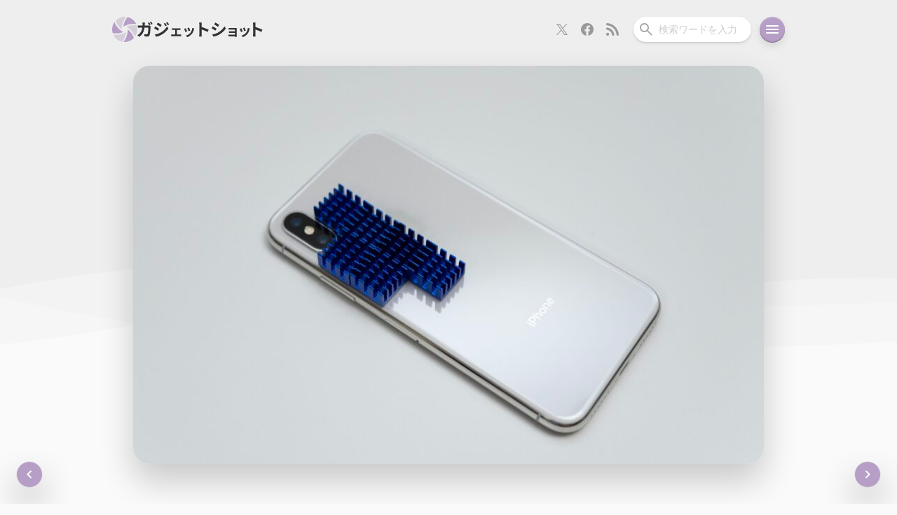

--- FILE ---
content_type: text/html; charset=UTF-8
request_url: https://gadget-shot.com/41854
body_size: 27383
content:
<!DOCTYPE html>
<html lang="ja">
<head>
	<meta charset="UTF-8" />
	<link rel="stylesheet" type="text/css" media="all" href="https://gadget-shot.com/wp-content/themes/MARIA3/reset.css" />
	<link rel="stylesheet" type="text/css" media="all" href="https://gadget-shot.com/wp-content/themes/MARIA3/style.css?ver3.0.32" />
	<!--[if lte IE 8]>
	<script src="https://gadget-shot.com/wp-content/themes/MARIA3/js/css3-mediaqueries.js"></script>
	<![endif]-->
	<link rel="pingback" href="https://gadget-shot.com/xmlrpc.php" />
	<link rel="icon" href="https://gadget-shot.com/wp-content/themes/MARIA3/images/favicon.ico">
	<link rel="shortcut icon" href="https://gadget-shot.com/wp-content/themes/MARIA3/images/favicon.png">
	<link rel="apple-touch-icon-precomposed" href="https://gadget-shot.com/wp-content/themes/MARIA3/images/apple-touch-icon.png" />
	<link rel="apple-touch-icon" sizes="180x180" href="https://gadget-shot.com/wp-content/themes/MARIA3/images/apple-touch-icon_180x180.png">
	<link rel="alternate" type="application/rss+xml" title="RSS" href="https://gadget-shot.com/feed" />
	<meta name="viewport" content="width=device-width,initial-scale=1.0,minimum-scale=1.0,maximum-scale=1.0,user-scalable=no,viewport-fit=cover">
	<meta name="theme-color" content="#EEEEEE" />
			<title>PUBGや荒野行動の熱暴走・画面が暗くなる対策として有効！iPhone Xにヒートシンクを付けてみた | ガジェットショット</title>
<meta name='robots' content='max-image-preview:large' />
	<style>img:is([sizes="auto" i], [sizes^="auto," i]) { contain-intrinsic-size: 3000px 1500px }</style>
	<!-- Jetpack Site Verification Tags -->
<meta name="google-site-verification" content="pmyZgZv3CtAKNxzT8Ej4GtIjLJ9rcEaqElVusNvZ6d4" />
<link rel='dns-prefetch' href='//stats.wp.com' />
<link rel='preconnect' href='//c0.wp.com' />
<!-- Open Graph Protocol by Simple OGP Plugin -->
<meta property="og:title" content="PUBGや荒野行動の熱暴走・画面が暗くなる対策として有効！iPhone Xにヒートシンクを付けてみた" />
<meta property="og:description" content="最近流行りのバトルロワイヤル系ゲームですが、長く生き残れば長く生き残るほどスマホの放熱が課題になってきます。今..." />
<meta property="og:url" content="https://gadget-shot.com/41854" />
<meta property="og:image" content="https://gadget-shot.com/wp-content/uploads/2018/07/A5B2875F-4EDF-49B1-AC48-AF40F9F76138-900x569.jpeg" />
<meta property="og:site_name" content="ガジェットショット" />
<meta property="og:type" content="article" />
<meta property="fb:app_id" content="251897981499130" />
<meta name="twitter:card" content="summary_large_image" />
<meta name="twitter:site" content="@gadget_shot" />
<meta name="twitter:title" content="PUBGや荒野行動の熱暴走・画面が暗くなる対策として有効！iPhone Xにヒートシンクを付けてみた" />
<meta name="twitter:description" content="最近流行りのバトルロワイヤル系ゲームですが、長く生き残れば長く生き残るほどスマホの放熱が課題になってきます。今..." />
<meta name="twitter:image" content="https://gadget-shot.com/wp-content/uploads/2018/07/A5B2875F-4EDF-49B1-AC48-AF40F9F76138-900x569.jpeg" />
<meta property="article:published_time" content="2018-07-24T12:41:28+09:00" />
<meta property="article:modified_time" content="2018-07-26T20:58:13+09:00" />
<meta property="article:section" content="コラム" />
<meta property="article:tag" content="Fortnite" />
<meta property="article:tag" content="iPhone" />
<meta property="article:tag" content="iPhone X" />
<meta property="article:tag" content="PUBG" />
<meta property="article:tag" content="PUBG MOBILE" />
<meta property="article:tag" content="おすすめ記事" />
<meta property="article:tag" content="ゲーム" />
<meta property="article:tag" content="ヒートシンク" />
<meta property="article:tag" content="荒野行動" />
<script type="text/javascript">
/* <![CDATA[ */
window._wpemojiSettings = {"baseUrl":"https:\/\/s.w.org\/images\/core\/emoji\/16.0.1\/72x72\/","ext":".png","svgUrl":"https:\/\/s.w.org\/images\/core\/emoji\/16.0.1\/svg\/","svgExt":".svg","source":{"concatemoji":"https:\/\/gadget-shot.com\/wp-includes\/js\/wp-emoji-release.min.js?ver=6.8.3"}};
/*! This file is auto-generated */
!function(s,n){var o,i,e;function c(e){try{var t={supportTests:e,timestamp:(new Date).valueOf()};sessionStorage.setItem(o,JSON.stringify(t))}catch(e){}}function p(e,t,n){e.clearRect(0,0,e.canvas.width,e.canvas.height),e.fillText(t,0,0);var t=new Uint32Array(e.getImageData(0,0,e.canvas.width,e.canvas.height).data),a=(e.clearRect(0,0,e.canvas.width,e.canvas.height),e.fillText(n,0,0),new Uint32Array(e.getImageData(0,0,e.canvas.width,e.canvas.height).data));return t.every(function(e,t){return e===a[t]})}function u(e,t){e.clearRect(0,0,e.canvas.width,e.canvas.height),e.fillText(t,0,0);for(var n=e.getImageData(16,16,1,1),a=0;a<n.data.length;a++)if(0!==n.data[a])return!1;return!0}function f(e,t,n,a){switch(t){case"flag":return n(e,"\ud83c\udff3\ufe0f\u200d\u26a7\ufe0f","\ud83c\udff3\ufe0f\u200b\u26a7\ufe0f")?!1:!n(e,"\ud83c\udde8\ud83c\uddf6","\ud83c\udde8\u200b\ud83c\uddf6")&&!n(e,"\ud83c\udff4\udb40\udc67\udb40\udc62\udb40\udc65\udb40\udc6e\udb40\udc67\udb40\udc7f","\ud83c\udff4\u200b\udb40\udc67\u200b\udb40\udc62\u200b\udb40\udc65\u200b\udb40\udc6e\u200b\udb40\udc67\u200b\udb40\udc7f");case"emoji":return!a(e,"\ud83e\udedf")}return!1}function g(e,t,n,a){var r="undefined"!=typeof WorkerGlobalScope&&self instanceof WorkerGlobalScope?new OffscreenCanvas(300,150):s.createElement("canvas"),o=r.getContext("2d",{willReadFrequently:!0}),i=(o.textBaseline="top",o.font="600 32px Arial",{});return e.forEach(function(e){i[e]=t(o,e,n,a)}),i}function t(e){var t=s.createElement("script");t.src=e,t.defer=!0,s.head.appendChild(t)}"undefined"!=typeof Promise&&(o="wpEmojiSettingsSupports",i=["flag","emoji"],n.supports={everything:!0,everythingExceptFlag:!0},e=new Promise(function(e){s.addEventListener("DOMContentLoaded",e,{once:!0})}),new Promise(function(t){var n=function(){try{var e=JSON.parse(sessionStorage.getItem(o));if("object"==typeof e&&"number"==typeof e.timestamp&&(new Date).valueOf()<e.timestamp+604800&&"object"==typeof e.supportTests)return e.supportTests}catch(e){}return null}();if(!n){if("undefined"!=typeof Worker&&"undefined"!=typeof OffscreenCanvas&&"undefined"!=typeof URL&&URL.createObjectURL&&"undefined"!=typeof Blob)try{var e="postMessage("+g.toString()+"("+[JSON.stringify(i),f.toString(),p.toString(),u.toString()].join(",")+"));",a=new Blob([e],{type:"text/javascript"}),r=new Worker(URL.createObjectURL(a),{name:"wpTestEmojiSupports"});return void(r.onmessage=function(e){c(n=e.data),r.terminate(),t(n)})}catch(e){}c(n=g(i,f,p,u))}t(n)}).then(function(e){for(var t in e)n.supports[t]=e[t],n.supports.everything=n.supports.everything&&n.supports[t],"flag"!==t&&(n.supports.everythingExceptFlag=n.supports.everythingExceptFlag&&n.supports[t]);n.supports.everythingExceptFlag=n.supports.everythingExceptFlag&&!n.supports.flag,n.DOMReady=!1,n.readyCallback=function(){n.DOMReady=!0}}).then(function(){return e}).then(function(){var e;n.supports.everything||(n.readyCallback(),(e=n.source||{}).concatemoji?t(e.concatemoji):e.wpemoji&&e.twemoji&&(t(e.twemoji),t(e.wpemoji)))}))}((window,document),window._wpemojiSettings);
/* ]]> */
</script>
<!-- gadget-shot.com is managing ads with Advanced Ads 2.0.4 – https://wpadvancedads.com/ --><script id="gadge-ready">
			window.advanced_ads_ready=function(e,a){a=a||"complete";var d=function(e){return"interactive"===a?"loading"!==e:"complete"===e};d(document.readyState)?e():document.addEventListener("readystatechange",(function(a){d(a.target.readyState)&&e()}),{once:"interactive"===a})},window.advanced_ads_ready_queue=window.advanced_ads_ready_queue||[];		</script>
		<style id='wp-emoji-styles-inline-css' type='text/css'>

	img.wp-smiley, img.emoji {
		display: inline !important;
		border: none !important;
		box-shadow: none !important;
		height: 1em !important;
		width: 1em !important;
		margin: 0 0.07em !important;
		vertical-align: -0.1em !important;
		background: none !important;
		padding: 0 !important;
	}
</style>
<link rel='stylesheet' id='wp-block-library-css' href='https://c0.wp.com/c/6.8.3/wp-includes/css/dist/block-library/style.min.css' type='text/css' media='all' />
<style id='classic-theme-styles-inline-css' type='text/css'>
/*! This file is auto-generated */
.wp-block-button__link{color:#fff;background-color:#32373c;border-radius:9999px;box-shadow:none;text-decoration:none;padding:calc(.667em + 2px) calc(1.333em + 2px);font-size:1.125em}.wp-block-file__button{background:#32373c;color:#fff;text-decoration:none}
</style>
<style id='rinkerg-gutenberg-rinker-style-inline-css' type='text/css'>
.wp-block-create-block-block{background-color:#21759b;color:#fff;padding:2px}

</style>
<style id='global-styles-inline-css' type='text/css'>
:root{--wp--preset--aspect-ratio--square: 1;--wp--preset--aspect-ratio--4-3: 4/3;--wp--preset--aspect-ratio--3-4: 3/4;--wp--preset--aspect-ratio--3-2: 3/2;--wp--preset--aspect-ratio--2-3: 2/3;--wp--preset--aspect-ratio--16-9: 16/9;--wp--preset--aspect-ratio--9-16: 9/16;--wp--preset--color--black: #000000;--wp--preset--color--cyan-bluish-gray: #abb8c3;--wp--preset--color--white: #ffffff;--wp--preset--color--pale-pink: #f78da7;--wp--preset--color--vivid-red: #cf2e2e;--wp--preset--color--luminous-vivid-orange: #ff6900;--wp--preset--color--luminous-vivid-amber: #fcb900;--wp--preset--color--light-green-cyan: #7bdcb5;--wp--preset--color--vivid-green-cyan: #00d084;--wp--preset--color--pale-cyan-blue: #8ed1fc;--wp--preset--color--vivid-cyan-blue: #0693e3;--wp--preset--color--vivid-purple: #9b51e0;--wp--preset--gradient--vivid-cyan-blue-to-vivid-purple: linear-gradient(135deg,rgba(6,147,227,1) 0%,rgb(155,81,224) 100%);--wp--preset--gradient--light-green-cyan-to-vivid-green-cyan: linear-gradient(135deg,rgb(122,220,180) 0%,rgb(0,208,130) 100%);--wp--preset--gradient--luminous-vivid-amber-to-luminous-vivid-orange: linear-gradient(135deg,rgba(252,185,0,1) 0%,rgba(255,105,0,1) 100%);--wp--preset--gradient--luminous-vivid-orange-to-vivid-red: linear-gradient(135deg,rgba(255,105,0,1) 0%,rgb(207,46,46) 100%);--wp--preset--gradient--very-light-gray-to-cyan-bluish-gray: linear-gradient(135deg,rgb(238,238,238) 0%,rgb(169,184,195) 100%);--wp--preset--gradient--cool-to-warm-spectrum: linear-gradient(135deg,rgb(74,234,220) 0%,rgb(151,120,209) 20%,rgb(207,42,186) 40%,rgb(238,44,130) 60%,rgb(251,105,98) 80%,rgb(254,248,76) 100%);--wp--preset--gradient--blush-light-purple: linear-gradient(135deg,rgb(255,206,236) 0%,rgb(152,150,240) 100%);--wp--preset--gradient--blush-bordeaux: linear-gradient(135deg,rgb(254,205,165) 0%,rgb(254,45,45) 50%,rgb(107,0,62) 100%);--wp--preset--gradient--luminous-dusk: linear-gradient(135deg,rgb(255,203,112) 0%,rgb(199,81,192) 50%,rgb(65,88,208) 100%);--wp--preset--gradient--pale-ocean: linear-gradient(135deg,rgb(255,245,203) 0%,rgb(182,227,212) 50%,rgb(51,167,181) 100%);--wp--preset--gradient--electric-grass: linear-gradient(135deg,rgb(202,248,128) 0%,rgb(113,206,126) 100%);--wp--preset--gradient--midnight: linear-gradient(135deg,rgb(2,3,129) 0%,rgb(40,116,252) 100%);--wp--preset--font-size--small: 13px;--wp--preset--font-size--medium: 20px;--wp--preset--font-size--large: 36px;--wp--preset--font-size--x-large: 42px;--wp--preset--spacing--20: 0.44rem;--wp--preset--spacing--30: 0.67rem;--wp--preset--spacing--40: 1rem;--wp--preset--spacing--50: 1.5rem;--wp--preset--spacing--60: 2.25rem;--wp--preset--spacing--70: 3.38rem;--wp--preset--spacing--80: 5.06rem;--wp--preset--shadow--natural: 6px 6px 9px rgba(0, 0, 0, 0.2);--wp--preset--shadow--deep: 12px 12px 50px rgba(0, 0, 0, 0.4);--wp--preset--shadow--sharp: 6px 6px 0px rgba(0, 0, 0, 0.2);--wp--preset--shadow--outlined: 6px 6px 0px -3px rgba(255, 255, 255, 1), 6px 6px rgba(0, 0, 0, 1);--wp--preset--shadow--crisp: 6px 6px 0px rgba(0, 0, 0, 1);}:where(.is-layout-flex){gap: 0.5em;}:where(.is-layout-grid){gap: 0.5em;}body .is-layout-flex{display: flex;}.is-layout-flex{flex-wrap: wrap;align-items: center;}.is-layout-flex > :is(*, div){margin: 0;}body .is-layout-grid{display: grid;}.is-layout-grid > :is(*, div){margin: 0;}:where(.wp-block-columns.is-layout-flex){gap: 2em;}:where(.wp-block-columns.is-layout-grid){gap: 2em;}:where(.wp-block-post-template.is-layout-flex){gap: 1.25em;}:where(.wp-block-post-template.is-layout-grid){gap: 1.25em;}.has-black-color{color: var(--wp--preset--color--black) !important;}.has-cyan-bluish-gray-color{color: var(--wp--preset--color--cyan-bluish-gray) !important;}.has-white-color{color: var(--wp--preset--color--white) !important;}.has-pale-pink-color{color: var(--wp--preset--color--pale-pink) !important;}.has-vivid-red-color{color: var(--wp--preset--color--vivid-red) !important;}.has-luminous-vivid-orange-color{color: var(--wp--preset--color--luminous-vivid-orange) !important;}.has-luminous-vivid-amber-color{color: var(--wp--preset--color--luminous-vivid-amber) !important;}.has-light-green-cyan-color{color: var(--wp--preset--color--light-green-cyan) !important;}.has-vivid-green-cyan-color{color: var(--wp--preset--color--vivid-green-cyan) !important;}.has-pale-cyan-blue-color{color: var(--wp--preset--color--pale-cyan-blue) !important;}.has-vivid-cyan-blue-color{color: var(--wp--preset--color--vivid-cyan-blue) !important;}.has-vivid-purple-color{color: var(--wp--preset--color--vivid-purple) !important;}.has-black-background-color{background-color: var(--wp--preset--color--black) !important;}.has-cyan-bluish-gray-background-color{background-color: var(--wp--preset--color--cyan-bluish-gray) !important;}.has-white-background-color{background-color: var(--wp--preset--color--white) !important;}.has-pale-pink-background-color{background-color: var(--wp--preset--color--pale-pink) !important;}.has-vivid-red-background-color{background-color: var(--wp--preset--color--vivid-red) !important;}.has-luminous-vivid-orange-background-color{background-color: var(--wp--preset--color--luminous-vivid-orange) !important;}.has-luminous-vivid-amber-background-color{background-color: var(--wp--preset--color--luminous-vivid-amber) !important;}.has-light-green-cyan-background-color{background-color: var(--wp--preset--color--light-green-cyan) !important;}.has-vivid-green-cyan-background-color{background-color: var(--wp--preset--color--vivid-green-cyan) !important;}.has-pale-cyan-blue-background-color{background-color: var(--wp--preset--color--pale-cyan-blue) !important;}.has-vivid-cyan-blue-background-color{background-color: var(--wp--preset--color--vivid-cyan-blue) !important;}.has-vivid-purple-background-color{background-color: var(--wp--preset--color--vivid-purple) !important;}.has-black-border-color{border-color: var(--wp--preset--color--black) !important;}.has-cyan-bluish-gray-border-color{border-color: var(--wp--preset--color--cyan-bluish-gray) !important;}.has-white-border-color{border-color: var(--wp--preset--color--white) !important;}.has-pale-pink-border-color{border-color: var(--wp--preset--color--pale-pink) !important;}.has-vivid-red-border-color{border-color: var(--wp--preset--color--vivid-red) !important;}.has-luminous-vivid-orange-border-color{border-color: var(--wp--preset--color--luminous-vivid-orange) !important;}.has-luminous-vivid-amber-border-color{border-color: var(--wp--preset--color--luminous-vivid-amber) !important;}.has-light-green-cyan-border-color{border-color: var(--wp--preset--color--light-green-cyan) !important;}.has-vivid-green-cyan-border-color{border-color: var(--wp--preset--color--vivid-green-cyan) !important;}.has-pale-cyan-blue-border-color{border-color: var(--wp--preset--color--pale-cyan-blue) !important;}.has-vivid-cyan-blue-border-color{border-color: var(--wp--preset--color--vivid-cyan-blue) !important;}.has-vivid-purple-border-color{border-color: var(--wp--preset--color--vivid-purple) !important;}.has-vivid-cyan-blue-to-vivid-purple-gradient-background{background: var(--wp--preset--gradient--vivid-cyan-blue-to-vivid-purple) !important;}.has-light-green-cyan-to-vivid-green-cyan-gradient-background{background: var(--wp--preset--gradient--light-green-cyan-to-vivid-green-cyan) !important;}.has-luminous-vivid-amber-to-luminous-vivid-orange-gradient-background{background: var(--wp--preset--gradient--luminous-vivid-amber-to-luminous-vivid-orange) !important;}.has-luminous-vivid-orange-to-vivid-red-gradient-background{background: var(--wp--preset--gradient--luminous-vivid-orange-to-vivid-red) !important;}.has-very-light-gray-to-cyan-bluish-gray-gradient-background{background: var(--wp--preset--gradient--very-light-gray-to-cyan-bluish-gray) !important;}.has-cool-to-warm-spectrum-gradient-background{background: var(--wp--preset--gradient--cool-to-warm-spectrum) !important;}.has-blush-light-purple-gradient-background{background: var(--wp--preset--gradient--blush-light-purple) !important;}.has-blush-bordeaux-gradient-background{background: var(--wp--preset--gradient--blush-bordeaux) !important;}.has-luminous-dusk-gradient-background{background: var(--wp--preset--gradient--luminous-dusk) !important;}.has-pale-ocean-gradient-background{background: var(--wp--preset--gradient--pale-ocean) !important;}.has-electric-grass-gradient-background{background: var(--wp--preset--gradient--electric-grass) !important;}.has-midnight-gradient-background{background: var(--wp--preset--gradient--midnight) !important;}.has-small-font-size{font-size: var(--wp--preset--font-size--small) !important;}.has-medium-font-size{font-size: var(--wp--preset--font-size--medium) !important;}.has-large-font-size{font-size: var(--wp--preset--font-size--large) !important;}.has-x-large-font-size{font-size: var(--wp--preset--font-size--x-large) !important;}
:where(.wp-block-post-template.is-layout-flex){gap: 1.25em;}:where(.wp-block-post-template.is-layout-grid){gap: 1.25em;}
:where(.wp-block-columns.is-layout-flex){gap: 2em;}:where(.wp-block-columns.is-layout-grid){gap: 2em;}
:root :where(.wp-block-pullquote){font-size: 1.5em;line-height: 1.6;}
</style>
<link rel='stylesheet' id='twenty20-css' href='https://gadget-shot.com/wp-content/plugins/twenty20/assets/css/twenty20.css?ver=2.0.4' type='text/css' media='all' />
<style id='akismet-widget-style-inline-css' type='text/css'>

			.a-stats {
				--akismet-color-mid-green: #357b49;
				--akismet-color-white: #fff;
				--akismet-color-light-grey: #f6f7f7;

				max-width: 350px;
				width: auto;
			}

			.a-stats * {
				all: unset;
				box-sizing: border-box;
			}

			.a-stats strong {
				font-weight: 600;
			}

			.a-stats a.a-stats__link,
			.a-stats a.a-stats__link:visited,
			.a-stats a.a-stats__link:active {
				background: var(--akismet-color-mid-green);
				border: none;
				box-shadow: none;
				border-radius: 8px;
				color: var(--akismet-color-white);
				cursor: pointer;
				display: block;
				font-family: -apple-system, BlinkMacSystemFont, 'Segoe UI', 'Roboto', 'Oxygen-Sans', 'Ubuntu', 'Cantarell', 'Helvetica Neue', sans-serif;
				font-weight: 500;
				padding: 12px;
				text-align: center;
				text-decoration: none;
				transition: all 0.2s ease;
			}

			/* Extra specificity to deal with TwentyTwentyOne focus style */
			.widget .a-stats a.a-stats__link:focus {
				background: var(--akismet-color-mid-green);
				color: var(--akismet-color-white);
				text-decoration: none;
			}

			.a-stats a.a-stats__link:hover {
				filter: brightness(110%);
				box-shadow: 0 4px 12px rgba(0, 0, 0, 0.06), 0 0 2px rgba(0, 0, 0, 0.16);
			}

			.a-stats .count {
				color: var(--akismet-color-white);
				display: block;
				font-size: 1.5em;
				line-height: 1.4;
				padding: 0 13px;
				white-space: nowrap;
			}
		
</style>
<link rel='stylesheet' id='wp-pagenavi-css' href='https://gadget-shot.com/wp-content/plugins/wp-pagenavi/pagenavi-css.css?ver=2.70' type='text/css' media='all' />
<script type="text/javascript" src="https://c0.wp.com/c/6.8.3/wp-includes/js/jquery/jquery.min.js" id="jquery-core-js"></script>
<script type="text/javascript" src="https://c0.wp.com/c/6.8.3/wp-includes/js/jquery/jquery-migrate.min.js" id="jquery-migrate-js"></script>
<script type="text/javascript" src="https://gadget-shot.com/wp-content/plugins/wp-retina-2x/app/picturefill.min.js?ver=1742172204" id="wr2x-picturefill-js-js"></script>
<link rel="https://api.w.org/" href="https://gadget-shot.com/wp-json/" /><link rel="alternate" title="JSON" type="application/json" href="https://gadget-shot.com/wp-json/wp/v2/posts/41854" /><link rel="EditURI" type="application/rsd+xml" title="RSD" href="https://gadget-shot.com/xmlrpc.php?rsd" />
<meta name="generator" content="WordPress 6.8.3" />
<link rel="canonical" href="https://gadget-shot.com/41854" />
<link rel='shortlink' href='https://gadget-shot.com/?p=41854' />
<link rel="alternate" title="oEmbed (JSON)" type="application/json+oembed" href="https://gadget-shot.com/wp-json/oembed/1.0/embed?url=https%3A%2F%2Fgadget-shot.com%2F41854" />
<link rel="alternate" title="oEmbed (XML)" type="text/xml+oembed" href="https://gadget-shot.com/wp-json/oembed/1.0/embed?url=https%3A%2F%2Fgadget-shot.com%2F41854&#038;format=xml" />
	<style>img#wpstats{display:none}</style>
			<script type="application/ld+json">
		{
		  "@context": "https://schema.org/",
		  "@type": "Person",
		  "name": "キリカ",
		  "url": "https://gadget-shot.com/",
		  "image": "https://gadget-shot.com/wp-content/uploads/2022/12/cropped-profile_icon-240x240.png",
		  "sameAs": "https://x.com/kir1ca"  
		}
	</script>
</head>
<body class="wp-singular post-template-default single single-post postid-41854 single-format-standard wp-theme-MARIA3">
<header>
	<nav class="nav-bar">
		<h2 class="site-title">
			<a class="nav-bar-title" href="https://gadget-shot.com" title="ガジェットショット">
				<svg width="36" height="36" viewBox="0 0 36 36" fill="none" xmlns="http://www.w3.org/2000/svg" class="site-logo-svg">
					<g clip-path="url(#clip0_504_42)">
					<path d="M22.2394 18V20.4804L22.192 20.5085C21.8576 26.361 19.6588 31.6754 16.2 35.911C16.7783 35.9674 17.3631 36 17.9565 36C22.9093 36 27.3854 33.9869 30.6326 30.7285C30.7792 30.581 30.9087 30.4189 31.05 30.2668C29.5096 25.4851 26.5223 21.1627 22.2394 18Z" fill="#B69EC6"/>
					<path d="M15.75 21.7655L13.6032 20.5238V20.4723C8.73978 17.28 5.25831 12.7431 3.34484 7.65C1.24672 10.583 0 14.1679 0 18.054C0 19.8798 0.275287 21.6383 0.781946 23.2984C2.4609 23.6557 4.17852 23.85 5.9067 23.85C9.21628 23.85 12.5642 23.1706 15.75 21.7655Z" fill="#B69EC6"/>
					<path d="M13.7606 18V16.1015V15.5248L13.808 15.4967C14.134 9.64256 16.3401 4.32793 19.8 0.0889898C19.2217 0.0327117 18.6369 0 18.0436 0C13.0896 0 8.61456 2.01328 5.36626 5.27298C5.22081 5.4205 5.09125 5.58328 4.95 5.73481C6.49683 10.5183 9.47769 14.8446 13.7606 18Z" fill="#D3CED7"/>
					<path d="M18.1167 12.9408L18.1565 12.9621C21.9917 11.0343 26.0926 10.1012 30.1267 10.1012C31.574 10.1012 33.0066 10.2243 34.425 10.4528C33.5289 8.4987 32.3071 6.7237 30.8012 5.21964C28.462 2.88883 25.4806 1.2129 22.1494 0.450001C18.7968 4.16614 16.5537 8.9055 15.975 14.175L18.1167 12.9408Z" fill="#B69EC6"/>
					<path d="M18.3546 22.7878H18.3524L17.8851 23.057L17.8471 23.0352C14.0113 24.9659 9.90885 25.8984 5.87294 25.8984C4.42537 25.8984 2.99356 25.7757 1.575 25.5474C2.47017 27.501 3.6932 29.2766 5.19825 30.7779C7.53785 33.1111 10.5198 34.7848 13.8525 35.55C17.2048 31.8337 19.4398 27.0941 20.025 21.825L18.3546 22.7878Z" fill="#D3CED7"/>
					<path d="M35.2191 12.7018C33.5388 12.3438 31.821 12.15 30.0925 12.15C26.7835 12.15 23.436 12.8289 20.25 14.232L22.3949 15.4738V15.5281C27.259 18.7287 30.7409 23.2601 32.6536 28.35C34.7531 25.416 36 21.8312 36 17.9423C36 16.1185 35.7247 14.3597 35.2191 12.7018Z" fill="#D3CED7"/>
					</g>
					<defs>
					<clipPath id="clip0_504_42">
					<rect width="36" height="36" fill="white"/>
					</clipPath>
					</defs>
				</svg>
				<svg width="179" height="24" viewBox="0 0 179 24" fill="none" xmlns="http://www.w3.org/2000/svg" class="site-title-svg">
					<path d="M165.144 18.918V5.118C165.144 4.278 165.072 3.078 164.904 2.238H168.648C168.552 3.078 168.432 4.134 168.432 5.118V8.67C171.648 9.606 176.256 11.31 178.464 12.39L177.096 15.702C174.624 14.406 171.024 13.014 168.432 12.126V18.918C168.432 19.614 168.552 21.294 168.648 22.278H164.904C165.048 21.318 165.144 19.878 165.144 18.918Z" fill="#333333"/>
					<path d="M153.108 9.342C153.488 10.202 154.468 12.802 154.748 13.722L152.348 14.562C152.108 13.582 151.228 11.162 150.728 10.122L153.108 9.342ZM160.488 10.802C160.248 11.442 160.128 11.862 160.008 12.262C159.488 14.282 158.648 16.362 157.288 18.122C155.428 20.522 152.928 22.202 150.588 23.082L148.488 20.942C150.688 20.362 153.468 18.842 155.128 16.762C156.488 15.062 157.448 12.402 157.688 9.902L160.488 10.802ZM148.468 10.402C148.968 11.422 149.928 13.842 150.328 14.962L147.888 15.882C147.548 14.802 146.548 12.142 146.068 11.262L148.468 10.402Z" fill="#333333"/>
					<path d="M130.268 9.922C130.788 9.982 132.008 10.022 132.748 10.022H140.308C140.788 10.022 141.528 10.002 141.848 9.982C141.828 10.242 141.828 10.902 141.828 11.322V21.362C141.828 21.682 141.848 22.362 141.848 22.722H139.328C139.348 22.542 139.348 22.222 139.348 21.922H131.768C131.208 21.922 130.388 21.962 130.048 21.982V19.522C130.388 19.562 131.068 19.602 131.788 19.602H139.348V16.942H132.968C132.208 16.942 131.248 16.962 130.788 16.982V14.622C131.308 14.662 132.208 14.682 132.968 14.682H139.348V12.262H132.748C132.008 12.262 130.748 12.302 130.268 12.342V9.922Z" fill="#333333"/>
					<path d="M111.344 2.214C112.928 3.078 115.568 4.782 116.816 5.646L115.016 8.31C113.672 7.374 111.176 5.742 109.592 4.854L111.344 2.214ZM106.88 19.254C109.568 18.798 112.448 18.006 115.064 16.566C119.144 14.286 122.48 10.998 124.4 7.566L126.248 10.83C124.016 14.142 120.632 17.19 116.696 19.446C114.248 20.838 110.816 22.038 108.68 22.422L106.88 19.254ZM107.648 7.686C109.256 8.55 111.896 10.206 113.12 11.07L111.368 13.758C110 12.822 107.504 11.19 105.896 10.35L107.648 7.686Z" fill="#333333"/>
					<path d="M88.424 18.918V5.118C88.424 4.278 88.352 3.078 88.184 2.238H91.928C91.832 3.078 91.712 4.134 91.712 5.118V8.67C94.928 9.606 99.536 11.31 101.744 12.39L100.376 15.702C97.904 14.406 94.304 13.014 91.712 12.126V18.918C91.712 19.614 91.832 21.294 91.928 22.278H88.184C88.328 21.318 88.424 19.878 88.424 18.918Z" fill="#333333"/>
					<path d="M73.788 9.342C74.168 10.202 75.148 12.802 75.428 13.722L73.028 14.562C72.788 13.582 71.908 11.162 71.408 10.122L73.788 9.342ZM81.168 10.802C80.928 11.442 80.808 11.862 80.688 12.262C80.168 14.282 79.328 16.362 77.968 18.122C76.108 20.522 73.608 22.202 71.268 23.082L69.168 20.942C71.368 20.362 74.148 18.842 75.808 16.762C77.168 15.062 78.128 12.402 78.368 9.902L81.168 10.802ZM69.148 10.402C69.648 11.422 70.608 13.842 71.008 14.962L68.568 15.882C68.228 14.802 67.228 12.142 66.748 11.262L69.148 10.402Z" fill="#333333"/>
					<path d="M49.228 10.382C49.668 10.462 50.368 10.482 50.808 10.482H59.968C60.448 10.482 61.048 10.442 61.528 10.382V12.902C61.028 12.862 60.428 12.822 59.968 12.822H56.548V19.262H60.908C61.448 19.262 62.008 19.182 62.428 19.142V21.762C61.988 21.682 61.248 21.662 60.908 21.662H49.848C49.368 21.662 48.748 21.682 48.208 21.762V19.142C48.728 19.202 49.348 19.262 49.848 19.262H53.928V12.822H50.808C50.388 12.822 49.668 12.862 49.228 12.902V10.382Z" fill="#333333"/>
					<path d="M39.768 2.79C40.44 3.798 41.4 5.406 41.952 6.51L39.864 7.398C39.168 5.886 38.616 4.854 37.752 3.63L39.768 2.79ZM43.056 1.638C43.8 2.598 44.736 4.158 45.312 5.214L43.272 6.126C42.504 4.614 41.904 3.678 41.016 2.478L43.056 1.638ZM29.328 2.334C30.912 3.198 33.552 4.878 34.8 5.766L33.024 8.406C31.68 7.47 29.184 5.862 27.6 4.974L29.328 2.334ZM24.888 19.374C27.576 18.918 30.456 18.102 33.048 16.662C37.128 14.382 40.488 11.094 42.384 7.662L44.232 10.926C42.024 14.262 38.616 17.286 34.704 19.566C32.256 20.934 28.8 22.134 26.688 22.518L24.888 19.374ZM25.632 7.806C27.264 8.67 29.904 10.326 31.128 11.19L29.376 13.878C28.008 12.918 25.512 11.31 23.904 10.446L25.632 7.806Z" fill="#333333"/>
<path d="M16.944 1.998C17.544 2.886 18.384 4.398 18.84 5.286L16.92 6.126C16.416 5.142 15.696 3.726 15.048 2.79L16.944 1.998ZM19.776 0.917999C20.4 1.83 21.288 3.342 21.72 4.182L19.8 5.022C19.32 4.014 18.552 2.622 17.88 1.71L19.776 0.917999ZM10.776 2.214C10.704 2.79 10.656 3.798 10.632 4.374C10.608 5.118 10.584 5.814 10.536 6.51H15.048C15.648 6.51 16.272 6.462 16.848 6.342L18.936 7.35C18.864 7.758 18.768 8.358 18.768 8.622C18.672 11.214 18.384 17.934 17.352 20.382C16.824 21.582 15.912 22.23 14.256 22.23C12.888 22.23 11.448 22.11 10.296 22.014L9.912 18.822C11.088 19.014 12.336 19.134 13.272 19.134C14.04 19.134 14.376 18.894 14.64 18.294C15.336 16.782 15.648 11.982 15.648 9.39H10.248C9.36 15.75 7.08 19.494 2.784 22.542L0 20.286C0.984 19.734 2.184 18.918 3.144 17.958C5.376 15.75 6.576 13.038 7.104 9.39H3.936C3.12 9.39 1.8 9.414 0.768 9.51V6.342C1.776 6.462 3.024 6.51 3.936 6.51H7.368C7.392 5.838 7.416 5.142 7.416 4.422C7.416 3.894 7.344 2.79 7.248 2.214H10.776Z" fill="#333333"/>
				</svg>
			</a>
		</h2>
		<nav class="nav-bar-buttons">
			<div class="nav-subscribe">
				<a class="nav-x" href="https://x.com/gadget_shot" title="Xでフォロー">
					<svg width="24" height="24" viewBox="0 0 24 24" fill="currentColor" xmlns="http://www.w3.org/2000/svg">
	<path d="M13.5222 10.7714L19.4785 4H18.0671L12.8952 9.87954L8.76437 4H4L10.2466 12.8909L4 19.9918H5.41155L10.8732 13.7828L15.2356 19.9918H20L13.5218 10.7714H13.5222ZM11.5889 12.9692L10.956 12.0839L5.92015 5.03921H8.0882L12.1522 10.7245L12.7851 11.6098L18.0677 18.9998H15.8997L11.5889 12.9696V12.9692Z" fill="#999999"/>
	</svg>
				</a>
				<a class="nav-fb" href="https://www.facebook.com/gadgetshot" title="Facebookで購読">
					<svg width="24" height="24" viewBox="0 0 24 24" fill="none" xmlns="http://www.w3.org/2000/svg">
	<g clip-path="url(#clip0_645_2033)">
	<path fill-rule="evenodd" clip-rule="evenodd" d="M20.9988 12.0522C20.9988 7.05237 16.9693 2.99919 11.9988 2.99919C7.02821 2.99919 2.99878 7.05237 2.99878 12.0522C2.99878 16.5709 6.28995 20.3161 10.5925 20.9953V14.6691H8.30737V12.0522H10.5925V10.0577C10.5925 7.78881 11.9362 6.53553 13.992 6.53553C14.9766 6.53553 16.0066 6.71235 16.0066 6.71235V8.94025H14.8717C13.7537 8.94025 13.405 9.63809 13.405 10.354V12.0522H15.9011L15.5021 14.6691H13.405V20.9953C17.7076 20.3161 20.9988 16.5709 20.9988 12.0522Z" fill="#999999"/>
	</g>
	<defs>
	<clipPath id="clip0_645_2033">
	<rect width="18" height="18" fill="white" transform="translate(3 3)"/>
	</clipPath>
	</defs>
	</svg>
				</a>
				<a class="nav-rss" href="https://gadget-shot.com/feed" title="RSSで購読">
					<svg width="24" height="24" viewBox="0 0 24 24" fill="none" xmlns="http://www.w3.org/2000/svg">
<path d="M5.12635 21C4.54161 21 4.04103 20.7918 3.62462 20.3754C3.20821 19.959 3 19.4584 3 18.8736C3 18.2889 3.20821 17.7883 3.62462 17.3719C4.04103 16.9555 4.54161 16.7473 5.12635 16.7473C5.7111 16.7473 6.21168 16.9555 6.62809 17.3719C7.0445 17.7883 7.2527 18.2889 7.2527 18.8736C7.2527 19.4584 7.0445 19.959 6.62809 20.3754C6.21168 20.7918 5.7111 21 5.12635 21ZM19.4792 21C19.0185 21 18.6331 20.8316 18.323 20.495C18.0129 20.1583 17.8313 19.7596 17.7781 19.2989C17.5832 17.5801 17.1181 15.972 16.3827 14.4747C15.6474 12.9774 14.6949 11.644 13.5254 10.4745C12.3559 9.30505 11.0225 8.35262 9.52524 7.61726C8.02794 6.88189 6.41988 6.41675 4.70108 6.22184C4.24037 6.16868 3.84168 5.98705 3.50501 5.67696C3.16834 5.36687 3 4.98147 3 4.52076C3 4.06005 3.15948 3.68351 3.47843 3.39113C3.79738 3.09876 4.17835 2.97029 4.62134 3.00573C6.80085 3.20065 8.84304 3.75438 10.7479 4.66694C12.6528 5.5795 14.3317 6.76229 15.7847 8.21529C17.2377 9.6683 18.4205 11.3472 19.333 13.2521C20.2456 15.1569 20.7993 17.1991 20.9943 19.3786C21.0297 19.8216 20.9012 20.2026 20.6089 20.5216C20.3165 20.8405 19.9399 21 19.4792 21ZM13.1002 21C12.6572 21 12.2762 20.8449 11.9573 20.5348C11.6383 20.2248 11.4345 19.8482 11.3459 19.4052C11.1865 18.537 10.9074 17.7351 10.5087 16.9998C10.11 16.2644 9.60941 15.5955 9.00694 14.993C8.40448 14.3906 7.73556 13.89 7.0002 13.4913C6.26484 13.0926 5.46302 12.8135 4.59476 12.6541C4.15177 12.5655 3.77523 12.3617 3.46514 12.0427C3.15505 11.7238 3 11.3428 3 10.8998C3 10.4391 3.15948 10.0581 3.47843 9.7569C3.79738 9.45567 4.17835 9.34049 4.62134 9.41137C5.91487 9.58856 7.12424 9.9651 8.24943 10.541C9.37463 11.1169 10.3802 11.8478 11.2662 12.7338C12.1522 13.6198 12.8831 14.6254 13.459 15.7506C14.0349 16.8757 14.4114 18.0851 14.5886 19.3786C14.6595 19.8216 14.5443 20.2026 14.2431 20.5216C13.9419 20.8405 13.5609 21 13.1002 21Z" fill="#999999"/>
</svg>

				</a>
			</div>
			<div class="search-box">
				<form role="search" method="get" id="searchform" action="https://gadget-shot.com/">
					<input type="text" value="" name="s" id="s" class="search-form" placeholder="検索ワードを入力" />
				</form>
			</div>
			<a class="nav-menu" href="#" title="メニュー"><svg xmlns="http://www.w3.org/2000/svg" height="24px" viewBox="0 0 24 24" width="24px" fill="#FFFFFF"><path d="M0 0h24v24H0V0z" fill="none"/><path class="menu-line menu-line-1" d="M4 18h16c.55 0 1-.45 1-1s-.45-1-1-1H4c-.55 0-1 .45-1 1s.45 1 1 1z"/><path class="menu-line menu-line-2" d="M4 13h16c.55 0 1-.45 1-1s-.45-1-1-1H4c-.55 0-1 .45-1 1s.45 1 1 1z"/><path class="menu-line menu-line-3" d="M3 7c0 .55.45 1 1 1h16c.55 0 1-.45 1-1s-.45-1-1-1H4c-.55 0-1 .45-1 1z"/></svg></a>
		</nav>
	</nav>
</header>
<nav class="global-menu">
	<div class="global-menu-container">
		<h3 class="global-menu-title"><span>商品を探す</span></h3>
		<div class="responsive-scroll">
			<ul class="global-menu-product-category">
				<li class="menu-item">
					<a href="https://gadget-shot.com/products/">
						<img src="https://gadget-shot.com/wp-content/themes/MARIA3/images/all.svg" alt="すべて" class="category-icon">
						<span class="category-name">すべて</span>
					</a>
				</li>
				<li id="menu-item-70069" class="menu-item menu-item-type-taxonomy menu-item-object-product-category menu-item-70069"><a href="https://gadget-shot.com/product-category/smartphone"><img src="https://gadget-shot.com/wp-content/uploads/2025/05/smartphone-1.svg" alt="スマホ" class="category-icon"><span class="category-name">スマホ</span></a></li>
<li id="menu-item-70070" class="menu-item menu-item-type-taxonomy menu-item-object-product-category menu-item-70070"><a href="https://gadget-shot.com/product-category/pc"><img src="https://gadget-shot.com/wp-content/uploads/2025/05/pc-1.svg" alt="PC関連" class="category-icon"><span class="category-name">PC関連</span></a></li>
<li id="menu-item-70071" class="menu-item menu-item-type-taxonomy menu-item-object-product-category menu-item-70071"><a href="https://gadget-shot.com/product-category/camera"><img src="https://gadget-shot.com/wp-content/uploads/2025/05/camera-1.svg" alt="カメラ" class="category-icon"><span class="category-name">カメラ</span></a></li>
<li id="menu-item-70072" class="menu-item menu-item-type-taxonomy menu-item-object-product-category menu-item-70072"><a href="https://gadget-shot.com/product-category/wearable"><img src="https://gadget-shot.com/wp-content/uploads/2025/05/wearable-1.svg" alt="ウェアラブル" class="category-icon"><span class="category-name">ウェアラブル</span></a></li>
<li id="menu-item-70073" class="menu-item menu-item-type-taxonomy menu-item-object-product-category menu-item-70073"><a href="https://gadget-shot.com/product-category/smarthome"><img src="https://gadget-shot.com/wp-content/uploads/2025/05/smarthome-1.svg" alt="スマートホーム" class="category-icon"><span class="category-name">スマートホーム</span></a></li>
<li id="menu-item-70074" class="menu-item menu-item-type-taxonomy menu-item-object-product-category menu-item-70074"><a href="https://gadget-shot.com/product-category/cars-and-bikes"><img src="https://gadget-shot.com/wp-content/uploads/2025/05/cars-1.svg" alt="車・バイク" class="category-icon"><span class="category-name">車・バイク</span></a></li>
<li id="menu-item-70075" class="menu-item menu-item-type-taxonomy menu-item-object-product-category menu-item-70075"><a href="https://gadget-shot.com/product-category/audio"><img src="https://gadget-shot.com/wp-content/uploads/2025/05/audio-1.svg" alt="オーディオ" class="category-icon"><span class="category-name">オーディオ</span></a></li>
<li id="menu-item-70076" class="menu-item menu-item-type-taxonomy menu-item-object-product-category menu-item-70076"><a href="https://gadget-shot.com/product-category/chargers"><img src="https://gadget-shot.com/wp-content/uploads/2025/05/charge-1.svg" alt="充電関連" class="category-icon"><span class="category-name">充電関連</span></a></li>
<li id="menu-item-70077" class="menu-item menu-item-type-taxonomy menu-item-object-product-category menu-item-70077"><a href="https://gadget-shot.com/product-category/other"><img src="https://gadget-shot.com/wp-content/uploads/2025/05/other-1.svg" alt="その他" class="category-icon"><span class="category-name">その他</span></a></li>
			</ul>
		</div>
		<h3 class="global-menu-title"><span>記事を探す</span></h3>
		<div class="menu-categories-container"><ul id="menu-categories" class="menu"><li id="menu-item-70017" class="menu-item menu-item-type-taxonomy menu-item-object-category menu-item-70017"><a href="https://gadget-shot.com/category/sale">セール情報</a></li>
<li id="menu-item-70025" class="menu-item menu-item-type-taxonomy menu-item-object-category menu-item-70025"><a href="https://gadget-shot.com/category/smart-home">スマートホーム</a></li>
<li id="menu-item-70024" class="menu-item menu-item-type-taxonomy menu-item-object-category menu-item-70024"><a href="https://gadget-shot.com/category/camera/actioncam">アクションカメラ</a></li>
<li id="menu-item-70023" class="menu-item menu-item-type-taxonomy menu-item-object-category menu-item-70023"><a href="https://gadget-shot.com/category/camera">カメラ</a></li>
<li id="menu-item-70026" class="menu-item menu-item-type-taxonomy menu-item-object-category menu-item-70026"><a href="https://gadget-shot.com/category/network">回線</a></li>
<li id="menu-item-70018" class="menu-item menu-item-type-taxonomy menu-item-object-category menu-item-70018"><a href="https://gadget-shot.com/category/iphone">iPhone</a></li>
<li id="menu-item-70020" class="menu-item menu-item-type-taxonomy menu-item-object-category menu-item-70020"><a href="https://gadget-shot.com/category/ipad">iPad</a></li>
<li id="menu-item-70021" class="menu-item menu-item-type-taxonomy menu-item-object-category menu-item-70021"><a href="https://gadget-shot.com/category/mac">Mac</a></li>
<li id="menu-item-70014" class="menu-item menu-item-type-taxonomy menu-item-object-category menu-item-70014"><a href="https://gadget-shot.com/category/android">Android</a></li>
<li id="menu-item-70015" class="menu-item menu-item-type-taxonomy menu-item-object-category current-post-ancestor current-menu-parent current-post-parent menu-item-70015"><a href="https://gadget-shot.com/category/column">コラム</a></li>
<li id="menu-item-70016" class="menu-item menu-item-type-taxonomy menu-item-object-category menu-item-70016"><a href="https://gadget-shot.com/category/guide">ガイド</a></li>
<li id="menu-item-70013" class="menu-item menu-item-type-taxonomy menu-item-object-category menu-item-70013"><a href="https://gadget-shot.com/category/news">ニュース</a></li>
<li id="menu-item-70022" class="menu-item menu-item-type-taxonomy menu-item-object-category menu-item-70022"><a href="https://gadget-shot.com/category/audio">オーディオ</a></li>
<li id="menu-item-70019" class="menu-item menu-item-type-taxonomy menu-item-object-category menu-item-70019"><a href="https://gadget-shot.com/category/goods">周辺機器</a></li>
</ul></div>	</div>
</nav>
<!-- ループ開始 -->
<div class="sub-hero"></div>
<section class="article-title">
		<div class="article-title-image" style="view-transition-name:article-thumb-41854"><img width="900" height="569" src="https://gadget-shot.com/wp-content/uploads/2018/07/A5B2875F-4EDF-49B1-AC48-AF40F9F76138-900x569.jpeg" class="attachment-large size-large wp-post-image" alt="iPhone X ヒートシンク装着箇所" decoding="async" fetchpriority="high" srcset="https://gadget-shot.com/wp-content/uploads/2018/07/A5B2875F-4EDF-49B1-AC48-AF40F9F76138-900x569.jpeg 900w, https://gadget-shot.com/wp-content/uploads/2018/07/A5B2875F-4EDF-49B1-AC48-AF40F9F76138-420x265.jpeg 420w, https://gadget-shot.com/wp-content/uploads/2018/07/A5B2875F-4EDF-49B1-AC48-AF40F9F76138-1536x971.jpeg 1536w, https://gadget-shot.com/wp-content/uploads/2018/07/A5B2875F-4EDF-49B1-AC48-AF40F9F76138-960x607.jpeg 960w, https://gadget-shot.com/wp-content/uploads/2018/07/A5B2875F-4EDF-49B1-AC48-AF40F9F76138.jpeg 2048w, https://gadget-shot.com/wp-content/uploads/2018/07/A5B2875F-4EDF-49B1-AC48-AF40F9F76138-900x569@2x.jpeg 1800w, https://gadget-shot.com/wp-content/uploads/2018/07/A5B2875F-4EDF-49B1-AC48-AF40F9F76138-420x265@2x.jpeg 840w, https://gadget-shot.com/wp-content/uploads/2018/07/A5B2875F-4EDF-49B1-AC48-AF40F9F76138-960x607@2x.jpeg 1920w" sizes="(max-width: 900px) 100vw, 900px" /></div>
		<h1 style="view-transition-name:xx-article-title-41854">PUBGや荒野行動の熱暴走・画面が暗くなる対策として有効！iPhone Xにヒートシンクを付けてみた</h1>
	<div class="post-date"><span class="date-posted">公開：2018.7.24</span> / <span class="date-updated">最終更新日：2018.07.26</span></div>
</section>
<section class="social-before-post">
	<ul class="post-share">
	<li class="tw"><a target="_blank" rel="nofollow" href="https://twitter.com/intent/tweet?text=PUBG%E3%82%84%E8%8D%92%E9%87%8E%E8%A1%8C%E5%8B%95%E3%81%AE%E7%86%B1%E6%9A%B4%E8%B5%B0%E3%83%BB%E7%94%BB%E9%9D%A2%E3%81%8C%E6%9A%97%E3%81%8F%E3%81%AA%E3%82%8B%E5%AF%BE%E7%AD%96%E3%81%A8%E3%81%97%E3%81%A6%E6%9C%89%E5%8A%B9%EF%BC%81iPhone%20X%E3%81%AB%E3%83%92%E3%83%BC%E3%83%88%E3%82%B7%E3%83%B3%E3%82%AF%E3%82%92%E4%BB%98%E3%81%91%E3%81%A6%E3%81%BF%E3%81%9F%20%7C%20%E3%82%AC%E3%82%B8%E3%82%A7%E3%83%83%E3%83%88%E3%82%B7%E3%83%A7%E3%83%83%E3%83%88&url=https%3A%2F%2Fgadget-shot.com%2F41854" onclick="window.open(this.href, 'TWwindow', 'width=650, height=450, menubar=no, toolbar=no, scrollbars=yes'); return false;" title="Xで投稿">
	<svg width="24" height="24" viewBox="0 0 24 24" fill="#AAAAAA" xmlns="http://www.w3.org/2000/svg" class="share-tw-svg">
	<path d="M13.5222 10.7714L19.4785 4H18.0671L12.8952 9.87954L8.76437 4H4L10.2466 12.8909L4 19.9918H5.41155L10.8732 13.7828L15.2356 19.9918H20L13.5218 10.7714H13.5222ZM11.5889 12.9692L10.956 12.0839L5.92015 5.03921H8.0882L12.1522 10.7245L12.7851 11.6098L18.0677 18.9998H15.8997L11.5889 12.9696V12.9692Z"></path>
	</svg></a></li>
	<li class="fb"><a target="_blank" rel="nofollow" href="https://www.facebook.com/sharer/sharer.php?u=https://gadget-shot.com/41854" onclick="window.open(this.href, 'FBwindow', 'width=650, height=450, menubar=no, toolbar=no, scrollbars=yes'); return false;" title="Facebookでシェア">
		<svg width="32px" height="32px" viewBox="0 0 32 32" version="1.1" xmlns="http://www.w3.org/2000/svg" xmlns:xlink="http://www.w3.org/1999/xlink">
			<g id="Symbols" stroke="none" stroke-width="1" fill="none" fill-rule="evenodd">
				<g id="Artboard" transform="translate(-8.000000, -8.000000)" fill="#AAAAAA"  class="share-fb-svg">
					<g id="Group-3" transform="translate(8.000000, 8.000000)">
						<path d="M31.998125,16.0930452 C31.998125,7.20440079 24.8346875,-0.00125736739 15.998125,-0.00125736739 C7.1615625,-0.00125736739 -0.001875,7.20440079 -0.001875,16.0930452 C-0.001875,24.1261768 5.84909375,30.7844401 13.498125,31.9918271 L13.498125,20.7453045 L9.435625,20.7453045 L9.435625,16.0930452 L13.498125,16.0930452 L13.498125,12.5472692 C13.498125,8.51363458 15.8868125,6.28557957 19.5415625,6.28557957 C21.2920938,6.28557957 23.123125,6.59992141 23.123125,6.59992141 L23.123125,10.5606287 L21.1055625,10.5606287 C19.1179688,10.5606287 18.498125,11.8012417 18.498125,13.0740118 L18.498125,16.0930452 L22.935625,16.0930452 L22.22625,20.7453045 L18.498125,20.7453045 L18.498125,31.9918271 C26.1471563,30.7844401 31.998125,24.1261768 31.998125,16.0930452" id="Fill-1"></path>
					</g>
				</g>
			</g>
		</svg></a></li>
	<li class="hb"><a target="_blank" rel="nofollow" href="http://b.hatena.ne.jp/entry/https://gadget-shot.com/41854" title="はてなブックマークに追加">
		<svg width="24px" height="19px" viewBox="0 0 24 19" version="1.1" xmlns="http://www.w3.org/2000/svg" xmlns:xlink="http://www.w3.org/1999/xlink">
			<g id="Symbols" stroke="none" stroke-width="1" fill="none" fill-rule="evenodd">
				<g id="share_color/hatebu" transform="translate(-8.571429, -11.142857)" fill="#AAAAAA" fill-rule="nonzero" class="share-htb-svg">
					<g id="Group" transform="translate(9.347657, 11.225714)">
						<path d="M13.544,10.031 C12.798,9.183 11.761,8.714 10.433,8.615 C11.619,8.294 12.474,7.825 13.016,7.192 C13.557,6.558 13.824,5.727 13.824,4.666 C13.824,3.888 13.650,3.131 13.281,2.437 C12.907,1.789 12.359,1.258 11.697,0.905 C11.086,0.576 10.384,0.337 9.544,0.197 C8.704,0.058 7.233,0 5.143,0 L0,0 L0,18.689 L5.283,18.689 C7.406,18.689 8.936,18.624 9.874,18.477 C10.812,18.333 11.594,18.086 12.228,17.748 C12.990,17.354 13.617,16.712 14.031,15.845 C14.449,14.974 14.663,13.922 14.663,12.774 C14.663,11.527 14.296,10.876 13.544,10.031 Z M4.738,4.138 L5.834,4.138 C7.101,4.138 7.951,4.282 8.384,4.570 C8.821,4.855 9.034,5.348 9.034,6.047 C9.034,6.746 8.797,7.200 8.335,7.480 C7.873,7.760 7.011,7.897 5.751,7.897 L4.738,7.897 L4.738,4.138 L4.738,4.138 Z M9.084,14.860 C8.582,15.167 7.726,15.313 6.525,15.313 L4.738,15.313 L4.738,11.236 L6.599,11.236 C7.834,11.236 8.693,11.382 9.141,11.706 C9.569,12.022 9.797,12.565 9.797,13.353 C9.797,14.144 9.569,14.554 9.084,14.860 Z" id="Shape"></path>
						<path d="M20.078,13.963 C18.769,13.963 17.708,14.990 17.708,16.299 C17.708,17.608 18.769,18.635 20.078,18.635 C21.386,18.635 22.448,17.608 22.448,16.299 C22.448,14.990 21.386,13.963 20.078,13.963 Z" id="Path"></path>
						<rect id="Rectangle" x="18.020" y="0" width="4.114" height="12.468"></rect>
					</g>
				</g>
			</g>
		</svg></a></li>
	<li class="pk"><a target="_blank" rel="nofollow" href="http://getpocket.com/edit?url=https://gadget-shot.com/41854" onclick="window.open(this.href, 'PKwindow', 'width=650, height=450, menubar=no, toolbar=no, scrollbars=yes'); return false;" title="Pocketに保存">
		<svg width="23px" height="20px" viewBox="0 0 23 20" version="1.1" xmlns="http://www.w3.org/2000/svg" xmlns:xlink="http://www.w3.org/1999/xlink">
			<g id="Symbols" stroke="none" stroke-width="1" fill="none" fill-rule="evenodd">
				<g id="share_color/pocket" transform="translate(-8.571429, -10.285714)" fill="#AAAAAA" fill-rule="nonzero" class="share-pk-svg">
					<g id="pocket" transform="translate(8.571429, 10.285714)">
						<path d="M2.025,0 C0.763,0.081 0,0.792 0,2.056 L0,9.627 C0,15.777 6.194,20.609 11.552,20.571 C17.577,20.527 23,15.505 23,9.627 L23,2.056 C23,0.787 22.331,0.072 21.061,0 L2.025,0 Z M6.904,6.159 L11.552,10.519 L16.205,6.159 C18.287,5.295 19.195,7.643 18.340,8.329 L12.281,14.040 C12.083,14.226 11.028,14.226 10.827,14.040 L4.769,8.311 C3.952,7.571 5.015,5.186 6.904,6.159 Z" id="Shape"></path>
					</g>
				</g>
			</g>
		</svg></a></li>
	<li class="ln"><a target="_blank" rel="nofollow" href="https://social-plugins.line.me/lineit/share?url=https://gadget-shot.com/41854" onclick="window.open(this.href, 'LNwindow', 'width=650, height=450, menubar=no, toolbar=no, scrollbars=yes'); return false;" title="LINEでシェア">
		<svg width="35px" height="34px" viewBox="0 0 35 34" version="1.1" xmlns="http://www.w3.org/2000/svg" xmlns:xlink="http://www.w3.org/1999/xlink">
			<g id="Symbols" stroke="none" stroke-width="1" fill="none" fill-rule="evenodd">
				<g id="share_color/line" transform="translate(-6.000000, -7.000000)" fill-rule="nonzero">
					<g id="LINE-LOGO" transform="translate(6.630577, 7.736774)">
						<g id="Group" fill="#AAAAAA" class="share-line-svg">
							<path d="M33.9636796,13.7812136 C33.9636796,6.1824228 26.3458432,0 16.9816454,0 C7.61861369,0 0,6.1824228 0,13.7812136 C0,20.5936947 6.04133017,26.299201 14.2021594,27.3778018 C14.755258,27.4971281 15.5081408,27.7419996 15.6982077,28.2150292 C15.8696178,28.644526 15.810149,29.316951 15.7530123,29.7503347 C15.7530123,29.7503347 15.5540056,30.9486504 15.5108616,31.2044051 C15.4366228,31.6335133 15.1695962,32.8835241 16.9816454,32.1197582 C18.794472,31.3559922 26.7617361,26.3613906 30.3248111,22.2603757 L30.3240337,22.2603757 C32.7847981,19.5613474 33.9636796,16.8226733 33.9636796,13.7812136" id="Path"></path>
						</g>
						<g id="Group-2" transform="translate(5.009588, 10.018355)" fill="#FFFFFF">
							<path d="M8.52209026,0.0909522781 L7.33077089,0.0909522781 C7.14847765,0.0909522781 7,0.239041244 7,0.421334485 L7,7.82072986 C7,8.00302311 7.14847765,8.15072339 7.33077089,8.15072339 L8.52209026,8.15072339 C8.70477219,8.15072339 8.85286115,8.00302311 8.85286115,7.82072986 L8.85286115,0.421334485 C8.85286115,0.239041244 8.70477219,0.0909522781 8.52209026,0.0909522781" id="Path"></path>
							<path d="M16.7210106,0.0909522781 L15.5300799,0.0909522781 C15.3470093,0.0909522781 15.199309,0.239041244 15.199309,0.421334485 L15.199309,4.81736126 L11.8080328,0.237875189 C11.8002591,0.22621464 11.7913194,0.214942777 11.7823796,0.204448283 C11.7816022,0.203670913 11.7808249,0.202893544 11.7804362,0.202116174 C11.7738285,0.195119845 11.7668322,0.188123515 11.7602246,0.181904556 C11.7582811,0.179961132 11.7563377,0.178017707 11.7543943,0.176074282 C11.748564,0.171410063 11.7427338,0.165968473 11.7365148,0.161692939 C11.733794,0.158972144 11.7310732,0.157028719 11.7279637,0.15469661 C11.7225221,0.15080976 11.7166919,0.146922911 11.7108616,0.143036061 C11.7077521,0.140703952 11.7042539,0.139149212 11.7007558,0.137205787 C11.6949255,0.133707623 11.6890952,0.130209458 11.683265,0.127099978 C11.6797668,0.125545239 11.6762686,0.123601814 11.6727705,0.122047074 C11.6665515,0.119326279 11.6603325,0.1162168 11.6537249,0.114273375 C11.649838,0.112718635 11.6467286,0.11155258 11.6428417,0.110386526 C11.6366228,0.107665731 11.6300151,0.105722306 11.6234075,0.103778881 C11.6195206,0.102612827 11.6160225,0.101835457 11.6117469,0.100669402 C11.605528,0.0991146621 11.599309,0.0979486072 11.5927014,0.0967825524 C11.5880371,0.0960051825 11.5833729,0.0952278126 11.5790974,0.0948391276 C11.5732671,0.0936730728 11.5674368,0.0932843878 11.5616066,0.0925070179 C11.5557763,0.092118333 11.5503347,0.091729648 11.5445044,0.0913409631 C11.5402289,0.0913409631 11.5367307,0.0909522781 11.5328439,0.0909522781 L10.3415245,0.0909522781 C10.1592313,0.0909522781 10.0107536,0.239041244 10.0107536,0.421334485 L10.0107536,7.82072986 C10.0107536,8.00302311 10.1592313,8.15072339 10.3415245,8.15072339 L11.5328439,8.15072339 C11.7155258,8.15072339 11.8636148,8.00302311 11.8636148,7.82072986 L11.8636148,3.42625783 L15.2587778,8.01118549 C15.2824876,8.04422371 15.3112503,8.07143166 15.3427338,8.09280933 C15.3438998,8.0935867 15.3450659,8.09436407 15.3462319,8.09553012 C15.3528396,8.09980566 15.3598359,8.10408119 15.3668322,8.10757936 C15.369553,8.10952278 15.3726625,8.11107752 15.3761607,8.11302095 C15.3812136,8.11574174 15.3862665,8.11846254 15.3917081,8.12079464 C15.3971496,8.12312675 15.4022025,8.12507018 15.4080328,8.12740229 C15.411531,8.12856834 15.4146405,8.13012308 15.4177499,8.13128914 C15.4255236,8.13400993 15.4329087,8.13634204 15.4402937,8.13867415 C15.4418484,8.13867415 15.4437918,8.13945152 15.4453466,8.13945152 C15.4717772,8.14683654 15.5001512,8.15072339 15.5300799,8.15072339 L16.7210106,8.15072339 C16.9036925,8.15072339 17.0517815,8.00302311 17.0517815,7.82072986 L17.0517815,0.421334485 C17.0517815,0.239041244 16.9036925,0.0909522781 16.7210106,0.0909522781" id="Path"></path>
							<path d="M5.65048586,6.29786223 L2.41390628,6.29786223 L2.41390628,0.421334485 C2.41390628,0.238652559 2.26581732,0.0909522781 2.08313539,0.0909522781 L0.891816022,0.0909522781 C0.709522781,0.0909522781 0.561045131,0.238652559 0.561045131,0.421334485 L0.561045131,7.82072986 C0.561045131,7.90935003 0.596804146,7.98980782 0.653940834,8.04888793 C0.655106888,8.05044267 0.656272943,8.05238609 0.658216368,8.05432952 C0.659771108,8.05549557 0.661714532,8.05666163 0.662880587,8.05860505 C0.72273807,8.11574174 0.802807169,8.15111207 0.891427338,8.15111207 L5.65048586,8.15111207 C5.83316778,8.15111207 5.98086806,8.00263442 5.98086806,7.81995249 L5.98086806,6.62902181 C5.98086806,6.44633988 5.83316778,6.29786223 5.65048586,6.29786223" id="Path"></path>
							<path d="M23.2991147,1.94381343 C23.4817966,1.94381343 23.6294969,1.79572447 23.6294969,1.61304254 L23.6294969,0.42172317 C23.6294969,0.239041244 23.4817966,0.0909522781 23.2991147,0.0909522781 L18.5400561,0.0909522781 C18.4506586,0.0909522781 18.3702008,0.126711293 18.310732,0.184236666 C18.309566,0.185791406 18.3080112,0.186568776 18.3068452,0.18773483 C18.3049017,0.189678255 18.3029583,0.19162168 18.3017923,0.193565105 C18.2450443,0.252645217 18.2096739,0.332714317 18.2096739,0.421334485 L18.2096739,7.82072986 C18.2096739,7.90935003 18.2450443,7.98980782 18.3025696,8.04888793 C18.303347,8.05083135 18.3052904,8.05277478 18.3068452,8.05432952 C18.3080112,8.05549557 18.3099547,8.057439 18.3118981,8.05821637 C18.3709782,8.11535306 18.4510473,8.15111207 18.5400561,8.15111207 L23.2991147,8.15111207 C23.4817966,8.15111207 23.6294969,8.00263442 23.6294969,7.81995249 L23.6294969,6.62902181 C23.6294969,6.44633988 23.4817966,6.29786223 23.2991147,6.29786223 L20.0629238,6.29786223 L20.0629238,5.04707407 L23.2991147,5.04707407 C23.4817966,5.04707407 23.6294969,4.89937379 23.6294969,4.71630317 L23.6294969,3.52537249 C23.6294969,3.34269056 23.4817966,3.19421291 23.2991147,3.19421291 L20.0629238,3.19421291 L20.0629238,1.94381343 L23.2991147,1.94381343 Z" id="Path"></path>
						</g>
					</g>
				</g>
			</g>
		</svg></a>
	</li>
	<li class="th"><a target="_blank" rel="nofollow" href="https://www.threads.com/intent/post?text=PUBG%E3%82%84%E8%8D%92%E9%87%8E%E8%A1%8C%E5%8B%95%E3%81%AE%E7%86%B1%E6%9A%B4%E8%B5%B0%E3%83%BB%E7%94%BB%E9%9D%A2%E3%81%8C%E6%9A%97%E3%81%8F%E3%81%AA%E3%82%8B%E5%AF%BE%E7%AD%96%E3%81%A8%E3%81%97%E3%81%A6%E6%9C%89%E5%8A%B9%EF%BC%81iPhone+X%E3%81%AB%E3%83%92%E3%83%BC%E3%83%88%E3%82%B7%E3%83%B3%E3%82%AF%E3%82%92%E4%BB%98%E3%81%91%E3%81%A6%E3%81%BF%E3%81%9F+https%3A%2F%2Fgadget-shot.com%2F41854" onclick="window.open(this.href, 'THwindow', 'width=650, height=450, menubar=no, toolbar=no, scrollbars=yes'); return false;" title="Threadsで投稿">
	<svg version="1.1" id="Layer_1" xmlns="http://www.w3.org/2000/svg" xmlns:xlink="http://www.w3.org/1999/xlink" x="0px" y="0px"
	 viewBox="0 0 878 1000" style="enable-background:new 0 0 878 1000;" xml:space="preserve" class="share-th-svg" fill="#AAAAAA">
<g>
	<path d="M446.7,1000h-0.3c-149.2-1-263.9-50.2-341-146.2C36.9,768.3,1.5,649.4,0.3,500.4v-0.7c1.2-149.1,36.6-267.9,105.2-353.4
		C182.5,50.2,297.3,1,446.4,0h0.3h0.3c114.4,0.8,210.1,30.2,284.4,87.4c69.9,53.8,119.1,130.4,146.2,227.8l-85,23.7
		c-46-165-162.4-249.3-346-250.6c-121.2,0.9-212.9,39-272.5,113.2C118.4,271,89.6,371.4,88.5,500c1.1,128.6,29.9,229,85.7,298.5
		c59.6,74.3,151.3,112.4,272.5,113.2c109.3-0.8,181.6-26.3,241.7-85.2c68.6-67.2,67.4-149.7,45.4-199.9
		c-12.9-29.6-36.4-54.2-68.1-72.9c-8,56.3-25.9,101.9-53.5,136.3c-36.9,45.9-89.2,71-155.4,74.6c-50.1,2.7-98.4-9.1-135.8-33.4
		c-44.3-28.7-70.2-72.5-73-123.5c-2.7-49.6,17-95.2,55.4-128.4c36.7-31.7,88.3-50.3,149.3-53.8c44.9-2.5,87-0.5,125.8,5.9
		c-5.2-30.9-15.6-55.5-31.2-73.2c-21.4-24.4-54.5-36.8-98.3-37.1c-0.4,0-0.8,0-1.2,0c-35.2,0-83,9.7-113.4,55L261.2,327
		c40.8-60.6,107-94,186.6-94c0.6,0,1.2,0,1.8,0c133.1,0.8,212.4,82.3,220.3,224.5c4.5,1.9,9,3.9,13.4,5.9
		c62.1,29.2,107.5,73.4,131.4,127.9c33.2,75.9,36.3,199.6-64.5,298.3C673.1,965,579.6,999.1,447,1000L446.7,1000L446.7,1000z
		 M488.5,512.9c-10.1,0-20.3,0.3-30.8,0.9c-76.5,4.3-124.2,39.4-121.5,89.3c2.8,52.3,60.5,76.6,116,73.6
		c51-2.7,117.4-22.6,128.6-154.6C552.6,516,521.7,512.9,488.5,512.9z"/>
</g>
</svg>

	</a></li>
	<li class="bs">
			<a target="_blank"
			   rel="nofollow"
			   href="https://bsky.app/intent/compose?text=PUBG%E3%82%84%E8%8D%92%E9%87%8E%E8%A1%8C%E5%8B%95%E3%81%AE%E7%86%B1%E6%9A%B4%E8%B5%B0%E3%83%BB%E7%94%BB%E9%9D%A2%E3%81%8C%E6%9A%97%E3%81%8F%E3%81%AA%E3%82%8B%E5%AF%BE%E7%AD%96%E3%81%A8%E3%81%97%E3%81%A6%E6%9C%89%E5%8A%B9%EF%BC%81iPhone+X%E3%81%AB%E3%83%92%E3%83%BC%E3%83%88%E3%82%B7%E3%83%B3%E3%82%AF%E3%82%92%E4%BB%98%E3%81%91%E3%81%A6%E3%81%BF%E3%81%9F+https%3A%2F%2Fgadget-shot.com%2F41854"
			   onclick="window.open(this.href,'BSwindow','width=650,height=450,menubar=no,toolbar=no,scrollbars=yes');return false;"
			   title="Blueskyで投稿">
		
				<!-- Bluesky butterfly logo (Tabler Icons) -->
				<svg width="29" height="23" viewBox="0 0 24 24"
					 xmlns="http://www.w3.org/2000/svg"
					 class="share-bs-svg" fill="#AAAAAA">
					<path d="M6.335 5.144c-1.654-1.199-4.335-2.127-4.335.826
							 c0 .59.35 4.953.556 5.661c.713 2.463 3.13 2.75 5.444
							 2.369c-4.045.665-4.889 3.208-2.667 5.41c1.03 1.018
							 1.913 1.59 2.667 1.59c2 0 3.134-2.769 3.5-3.5
							 c.333-.667.5-1.167.5-1.5c0 .333.167.833.5 1.5
							 c.366.731 1.5 3.5 3.5 3.5c.754 0 1.637-.571 2.667-1.59
							 c2.222-2.203 1.378-4.746-2.667-5.41c2.314.38 4.73.094
							 5.444-2.369c.206-.708.556-5.072.556-5.661
							 c0-2.953-2.68-2.025-4.335-.826
							 c-2.293 1.662-4.76 5.048-5.665 6.856
							 c-.905-1.808-3.372-5.194-5.665-6.856z"/>
				</svg>
			</a>
		</li>
</ul></section>

<div class="main-content-bg">

	<div class="main single-entry cat-1455">
		<nav class="breadcrumb">
			<a href="https://gadget-shot.com" title="トップへ戻る" class="breadcrumb-home">ガジェットショット</a>
			<a href="https://gadget-shot.com/category/column">コラム</a>		</nav>
		<div class="entry">

			<div class="entry-main-content">
				<p>最近流行りのバトルロワイヤル系ゲームですが、長く生き残れば長く生き残るほどスマホの放熱が課題になってきます。今回は夏場のシビアな3Dゲームでも安定して動作し続けられるよう、PC用ヒートシンクをスマートフォンに装着してみました。<br />
<span id="more-41854"></span></p>
<hr>
<p><a href="https://gadget-shot.com/wp-content/uploads/2018/07/pubg-mobile.jpg"><img decoding="async" src="https://gadget-shot.com/wp-content/uploads/2018/07/pubg-mobile-900x416.jpg" alt="PUBG mobile 降下前" width="900" height="416" class="alignnone size-large wp-image-41964" srcset="https://gadget-shot.com/wp-content/uploads/2018/07/pubg-mobile-900x416.jpg 900w, https://gadget-shot.com/wp-content/uploads/2018/07/pubg-mobile-420x194.jpg 420w, https://gadget-shot.com/wp-content/uploads/2018/07/pubg-mobile-960x443.jpg 960w, https://gadget-shot.com/wp-content/uploads/2018/07/pubg-mobile-900x416@2x.jpg 1800w, https://gadget-shot.com/wp-content/uploads/2018/07/pubg-mobile-420x194@2x.jpg 840w, https://gadget-shot.com/wp-content/uploads/2018/07/pubg-mobile-960x443@2x.jpg 1920w" sizes="(max-width: 900px) 100vw, 900px" /></a></p>
<p>PUBG MOBILE、荒野行動、Fortniteのようなバトルロワイヤル系ゲームは共通して100人ほどでゲームがスタートし、最後の1人になるべくフィールドを立ち回って生き残るというゲームスタイル。</p>
<p><a href="https://gadget-shot.com/wp-content/uploads/2018/07/donkatsu.jpg"><img decoding="async" src="https://gadget-shot.com/wp-content/uploads/2018/07/donkatsu-900x416.jpg" alt="ドン勝！" width="900" height="416" class="alignnone size-large wp-image-41937" srcset="https://gadget-shot.com/wp-content/uploads/2018/07/donkatsu-900x416.jpg 900w, https://gadget-shot.com/wp-content/uploads/2018/07/donkatsu-420x194.jpg 420w, https://gadget-shot.com/wp-content/uploads/2018/07/donkatsu-960x443.jpg 960w, https://gadget-shot.com/wp-content/uploads/2018/07/donkatsu-900x416@2x.jpg 1800w, https://gadget-shot.com/wp-content/uploads/2018/07/donkatsu-420x194@2x.jpg 840w, https://gadget-shot.com/wp-content/uploads/2018/07/donkatsu-960x443@2x.jpg 1920w" sizes="(max-width: 900px) 100vw, 900px" /></a></p>
<p>最後の1人まで生き残った場合の一戦の時間は約30分強。後半のスマートフォンが熱を持って動きが鈍ってくるところで序盤競り合って生き残った強豪同士の競り合いが始まるため、端末の熱暴走は命取りになってくるというわけです。</p>
<p>そこで悩んでいたところ、以前2015年の夏に書いた<a href="https://gadget-shot.com/review/26805">Xperia Z4の背面にヒートシンクを付けて4K動画撮影時間を3倍に延ばす</a>記事を思い出し、今回も使えるのではないかと再度購入。<br />
<div class="in-site-link"><a class="in-site-link-a" href="https://gadget-shot.com/26805"><div class="in-site-link-thumb"><img decoding="async" alt="Xperia Z4にヒートシンクを装着したら4K動画撮影が1分→3分に伸びました #Xperiaアンバサダー" srcset="https://gadget-shot.com/wp-content/uploads/2015/07/xperia-z4-heat-sink-3-320x160.jpg, https://gadget-shot.com/wp-content/uploads/2015/07/xperia-z4-heat-sink-3-320x160@2x.jpg 2x" /></div><div class="in-site-link-text"><span class="in-site-link-title">Xperia Z4にヒートシンクを装着したら4K動画撮影が1分→3分に伸びました #Xperiaアンバサダー</span></div></a></div><br />
<a href="https://gadget-shot.com/wp-content/uploads/2018/07/heatsink.jpg"><img loading="lazy" decoding="async" src="https://gadget-shot.com/wp-content/uploads/2018/07/heatsink-420x420.jpg" alt="" width="420" height="420" class="aligncenter size-medium wp-image-41935" srcset="https://gadget-shot.com/wp-content/uploads/2018/07/heatsink-420x420.jpg 420w, https://gadget-shot.com/wp-content/uploads/2018/07/heatsink-150x150.jpg 150w, https://gadget-shot.com/wp-content/uploads/2018/07/heatsink-900x900.jpg 900w, https://gadget-shot.com/wp-content/uploads/2018/07/heatsink-80x80.jpg 80w, https://gadget-shot.com/wp-content/uploads/2018/07/heatsink-120x120@2x.jpg 240w, https://gadget-shot.com/wp-content/uploads/2018/07/heatsink-60x60.jpg 60w, https://gadget-shot.com/wp-content/uploads/2018/07/heatsink-200x200.jpg 200w, https://gadget-shot.com/wp-content/uploads/2018/07/heatsink-120x120.jpg 120w, https://gadget-shot.com/wp-content/uploads/2018/07/heatsink-960x960.jpg 960w, https://gadget-shot.com/wp-content/uploads/2018/07/heatsink.jpg 1001w, https://gadget-shot.com/wp-content/uploads/2018/07/heatsink-420x420@2x.jpg 840w, https://gadget-shot.com/wp-content/uploads/2018/07/heatsink-150x150@2x.jpg 300w, https://gadget-shot.com/wp-content/uploads/2018/07/heatsink-80x80@2x.jpg 160w, https://gadget-shot.com/wp-content/uploads/2018/07/heatsink-240x240@2x.jpg 480w" sizes="auto, (max-width: 420px) 100vw, 420px" /></a><br />
今回用意したのはこの青いヒートシンク。15x15mmのコンパクトサイズでスマートフォンの小さい背面にもレイアウトしやすく、8個で<a href="https://www.amazon.co.jp/dp/B06VXV9S3D//ref=as_li_ss_tl?ie=UTF8&#038;linkCode=ll1&#038;tag=gs0-22&#038;linkId=b8739c8281944ba9d8650ce15dc02983">620円</a>と非常にリーズナブル。</p>
<p>このヒートシンクをスマートフォンの背面の中で最も熱を持っている部分に装着することで放熱を促し、端末が熱を持ってくる後半戦でも優位に立ち回る事を目指します。</p>
<h2><span class="ez-toc-section" id="toc___1"></span>取り付け位置<span class="ez-toc-section-end"></span></h2>
<p><a href="https://gadget-shot.com/wp-content/uploads/2018/07/A5B2875F-4EDF-49B1-AC48-AF40F9F76138.jpeg"><img loading="lazy" decoding="async" src="https://gadget-shot.com/wp-content/uploads/2018/07/A5B2875F-4EDF-49B1-AC48-AF40F9F76138-900x569.jpeg" alt=" iPhone X ヒートシンク装着箇所" width="900" height="569" class="alignnone size-large wp-image-41968" srcset="https://gadget-shot.com/wp-content/uploads/2018/07/A5B2875F-4EDF-49B1-AC48-AF40F9F76138-900x569.jpeg 900w, https://gadget-shot.com/wp-content/uploads/2018/07/A5B2875F-4EDF-49B1-AC48-AF40F9F76138-420x265.jpeg 420w, https://gadget-shot.com/wp-content/uploads/2018/07/A5B2875F-4EDF-49B1-AC48-AF40F9F76138-1536x971.jpeg 1536w, https://gadget-shot.com/wp-content/uploads/2018/07/A5B2875F-4EDF-49B1-AC48-AF40F9F76138-960x607.jpeg 960w, https://gadget-shot.com/wp-content/uploads/2018/07/A5B2875F-4EDF-49B1-AC48-AF40F9F76138.jpeg 2048w, https://gadget-shot.com/wp-content/uploads/2018/07/A5B2875F-4EDF-49B1-AC48-AF40F9F76138-900x569@2x.jpeg 1800w, https://gadget-shot.com/wp-content/uploads/2018/07/A5B2875F-4EDF-49B1-AC48-AF40F9F76138-420x265@2x.jpeg 840w, https://gadget-shot.com/wp-content/uploads/2018/07/A5B2875F-4EDF-49B1-AC48-AF40F9F76138-960x607@2x.jpeg 1920w" sizes="auto, (max-width: 900px) 100vw, 900px" /></a></p>
<p>今回ヒートシンクを取り付けた箇所は上記のとおり。カメラとAppleのロゴの間の部分が最も発熱が多い箇所だったので、そこを中心にカメラの外周の枠に沿って配置してみました。</p>
<p><a href="https://gadget-shot.com/wp-content/uploads/2018/07/B2B1497B-B295-4EB2-BBBE-7302EF06382B.jpeg"><img loading="lazy" decoding="async" src="https://gadget-shot.com/wp-content/uploads/2018/07/B2B1497B-B295-4EB2-BBBE-7302EF06382B-960x498.jpeg" alt="ヒートシンク装着済み iPhone Xを持ったところ" width="960" height="498" class="alignnone size-edge-to-edge wp-image-41970" srcset="https://gadget-shot.com/wp-content/uploads/2018/07/B2B1497B-B295-4EB2-BBBE-7302EF06382B-960x498.jpeg 960w, https://gadget-shot.com/wp-content/uploads/2018/07/B2B1497B-B295-4EB2-BBBE-7302EF06382B-420x218.jpeg 420w, https://gadget-shot.com/wp-content/uploads/2018/07/B2B1497B-B295-4EB2-BBBE-7302EF06382B-900x467.jpeg 900w, https://gadget-shot.com/wp-content/uploads/2018/07/B2B1497B-B295-4EB2-BBBE-7302EF06382B.jpeg 2048w, https://gadget-shot.com/wp-content/uploads/2018/07/B2B1497B-B295-4EB2-BBBE-7302EF06382B-960x498@2x.jpeg 1920w, https://gadget-shot.com/wp-content/uploads/2018/07/B2B1497B-B295-4EB2-BBBE-7302EF06382B-420x218@2x.jpeg 840w, https://gadget-shot.com/wp-content/uploads/2018/07/B2B1497B-B295-4EB2-BBBE-7302EF06382B-900x467@2x.jpeg 1800w" sizes="auto, (max-width: 960px) 100vw, 960px" /></a></p>
<p>ヒートシンク装着済みのiPhone Xを横持ちしたところ。端末を握るポジションは限定されてしまうものの、ヒートシンクの真下に指を置けばなんとか干渉せずそこまで不自然な形にならずプレイが可能です。</p>
<h2><span class="ez-toc-section" id="toc___2"></span>iPhone Xが画面を暗くするまでの時間で比較<span class="ez-toc-section-end"></span></h2>
<p>iPhoneは本体が熱くなってくると、本体の処理性能が落ちる前にまず画面の明るさを暗くするという制御する事が多いです。画面の明るさがガクンと一気に落ちるため、分かりやすい指標という事で今回はこれをヒートシンクなし・ヒートシンクありで比較してみます。</p>
<h3><span class="ez-toc-section" id="toc___3"></span>本体・ゲーム設定<span class="ez-toc-section-end"></span></h3>
<p><a href="https://gadget-shot.com/wp-content/uploads/2018/07/373EA70D-9C38-4F20-844F-546B220F982A.jpeg"><img loading="lazy" decoding="async" src="https://gadget-shot.com/wp-content/uploads/2018/07/373EA70D-9C38-4F20-844F-546B220F982A-900x416.jpeg" alt="PUBG設定" width="900" height="416" class="alignnone size-large wp-image-41983" srcset="https://gadget-shot.com/wp-content/uploads/2018/07/373EA70D-9C38-4F20-844F-546B220F982A-900x416.jpeg 900w, https://gadget-shot.com/wp-content/uploads/2018/07/373EA70D-9C38-4F20-844F-546B220F982A-420x194.jpeg 420w, https://gadget-shot.com/wp-content/uploads/2018/07/373EA70D-9C38-4F20-844F-546B220F982A-960x443.jpeg 960w, https://gadget-shot.com/wp-content/uploads/2018/07/373EA70D-9C38-4F20-844F-546B220F982A-900x416@2x.jpeg 1800w, https://gadget-shot.com/wp-content/uploads/2018/07/373EA70D-9C38-4F20-844F-546B220F982A-420x194@2x.jpeg 840w, https://gadget-shot.com/wp-content/uploads/2018/07/373EA70D-9C38-4F20-844F-546B220F982A-960x443@2x.jpeg 1920w" sizes="auto, (max-width: 900px) 100vw, 900px" /></a></p>
<p>今回の実験ではPUBG MOBILEを上記のような設定でプレイ。基本グラフィックは最低設定かつ、フレームレートは最高設定。グラフィックのクオリティを気にしないのであれば、最も端末に負荷をかけず、かつ動きがなめらかになるおすすめの設定です。なお、アンチエイリアスはオフ。また、 iPhone X本体の明るさはどちらも最大に設定。</p>
<p>部屋はエアコンを冷房で同じ温度に設定しました。</p>
<h3><span class="ez-toc-section" id="toc___4"></span>1. ヒートシンクなし<span class="ez-toc-section-end"></span></h3>
<p><a href="https://gadget-shot.com/wp-content/uploads/2017/11/iphone-x-silver-camera-2-1.jpg"><img loading="lazy" decoding="async" src="https://gadget-shot.com/wp-content/uploads/2017/11/iphone-x-silver-camera-2-1-900x458.jpg" alt="" width="900" height="458" class="alignnone size-large wp-image-40378" srcset="https://gadget-shot.com/wp-content/uploads/2017/11/iphone-x-silver-camera-2-1-900x458.jpg 900w, https://gadget-shot.com/wp-content/uploads/2017/11/iphone-x-silver-camera-2-1-420x214.jpg 420w, https://gadget-shot.com/wp-content/uploads/2017/11/iphone-x-silver-camera-2-1-960x488.jpg 960w, https://gadget-shot.com/wp-content/uploads/2017/11/iphone-x-silver-camera-2-1.jpg 2000w, https://gadget-shot.com/wp-content/uploads/2017/11/iphone-x-silver-camera-2-1-900x458@2x.jpg 1800w, https://gadget-shot.com/wp-content/uploads/2017/11/iphone-x-silver-camera-2-1-420x214@2x.jpg 840w, https://gadget-shot.com/wp-content/uploads/2017/11/iphone-x-silver-camera-2-1-960x488@2x.jpg 1920w" sizes="auto, (max-width: 900px) 100vw, 900px" /></a></p>
<p>ヒートシンク無し、充電ケーブル未接続、ケース未装着でiPhone X本体はゲームなどをプレイせず室内の常温状態からスタート。</p>
<p>ストップウォッチを回しながらプレイすること<strong>10分強</strong>、動きには問題ないものの、端末を保護するため画面の明るさが半減してしまいました。</p>
<h3><span class="ez-toc-section" id="toc___5"></span>2. ヒートシンクあり<span class="ez-toc-section-end"></span></h3>
<p><a href="https://gadget-shot.com/wp-content/uploads/2018/07/30C2A0A8-D094-4874-A3A5-664042BAE48E.jpeg"><img loading="lazy" decoding="async" src="https://gadget-shot.com/wp-content/uploads/2018/07/30C2A0A8-D094-4874-A3A5-664042BAE48E-900x600.jpeg" alt="iPhone Xにヒートシンクをつけたもの" width="900" height="600" class="alignnone size-large wp-image-41984" srcset="https://gadget-shot.com/wp-content/uploads/2018/07/30C2A0A8-D094-4874-A3A5-664042BAE48E-900x600.jpeg 900w, https://gadget-shot.com/wp-content/uploads/2018/07/30C2A0A8-D094-4874-A3A5-664042BAE48E-420x280.jpeg 420w, https://gadget-shot.com/wp-content/uploads/2018/07/30C2A0A8-D094-4874-A3A5-664042BAE48E-960x640.jpeg 960w, https://gadget-shot.com/wp-content/uploads/2018/07/30C2A0A8-D094-4874-A3A5-664042BAE48E.jpeg 2048w, https://gadget-shot.com/wp-content/uploads/2018/07/30C2A0A8-D094-4874-A3A5-664042BAE48E-900x600@2x.jpeg 1800w, https://gadget-shot.com/wp-content/uploads/2018/07/30C2A0A8-D094-4874-A3A5-664042BAE48E-420x280@2x.jpeg 840w, https://gadget-shot.com/wp-content/uploads/2018/07/30C2A0A8-D094-4874-A3A5-664042BAE48E-960x640@2x.jpeg 1920w" sizes="auto, (max-width: 900px) 100vw, 900px" /></a></p>
<p>同様の条件で、再度端末を常温になるまで時間を置いてヒートシンクを付けて再チャレンジ。</p>
<p>本体背面に熱を感じるものの、放熱が上手くいっているのか動きに関しては今回は1戦目を終えるまで全く異変無し。</p>
<p>立て続けに2戦目に突入したところ、<strong>通算40分ほど</strong>で画面が暗くなりました。連続プレイを想定すると正直もう少し粘ってほしいところでしたが、1戦は問題なくフルにこなせたのは収穫。</p>
<p>約10分強→約40分と画面暗転までの時間を4倍弱稼げたので、以前の4K動画撮影の1分→3分の3倍に近い効果を得る事ができました。</p>
<h2><span class="ez-toc-section" id="toc___6"></span>ヒートシンクは発熱対策に一定の効果あり<span class="ez-toc-section-end"></span></h2>
<p><a href="https://gadget-shot.com/wp-content/uploads/2018/07/DAE74E65-B029-4A57-9688-AB553403FDC1.jpeg"><img loading="lazy" decoding="async" src="https://gadget-shot.com/wp-content/uploads/2018/07/DAE74E65-B029-4A57-9688-AB553403FDC1-960x531.jpeg" alt="" width="960" height="531" class="alignnone size-edge-to-edge wp-image-41969" srcset="https://gadget-shot.com/wp-content/uploads/2018/07/DAE74E65-B029-4A57-9688-AB553403FDC1-960x531.jpeg 960w, https://gadget-shot.com/wp-content/uploads/2018/07/DAE74E65-B029-4A57-9688-AB553403FDC1-420x232.jpeg 420w, https://gadget-shot.com/wp-content/uploads/2018/07/DAE74E65-B029-4A57-9688-AB553403FDC1-900x498.jpeg 900w, https://gadget-shot.com/wp-content/uploads/2018/07/DAE74E65-B029-4A57-9688-AB553403FDC1.jpeg 2048w, https://gadget-shot.com/wp-content/uploads/2018/07/DAE74E65-B029-4A57-9688-AB553403FDC1-960x531@2x.jpeg 1920w, https://gadget-shot.com/wp-content/uploads/2018/07/DAE74E65-B029-4A57-9688-AB553403FDC1-420x232@2x.jpeg 840w, https://gadget-shot.com/wp-content/uploads/2018/07/DAE74E65-B029-4A57-9688-AB553403FDC1-900x498@2x.jpeg 1800w" sizes="auto, (max-width: 960px) 100vw, 960px" /></a></p>
<p>今回の簡易検証は環境としては室温など外的要因もあり完璧では無いものの、ヒートシンク装着である程度本体の放熱を促して快適にプレイできる事が分かりました。出来れば数時間連戦しても画面の明るさをキープできたら良かったのですが、これ以上を求めるのであれば今回やや高めに設定したエアコンの温度設定を下げるか、<a href="https://www.amazon.co.jp/dp/B075GWT4T8//ref=as_li_ss_tl?ie=UTF8&#038;linkCode=ll1&#038;tag=gs0-22&#038;linkId=deb189a87af04cafccaf01e809e8388d">iPhone用冷却ファン</a>などを導入するのが良さそうです。</p>
<p>なお、画面の明るさは抑えられてしまったものの、この状態でプレイしていて動作がもたつくなどの熱暴走現象は確認できなかったので、画面の明るさを落としてプレイできるのであれば連戦でも問題無さそうです。</p>
<p>片面ヒートシンク装着の状態は普段常用するには正直邪魔ですが、自宅などでゆっくりプレイする際に使える小技として夏のゲームのお供に割と使えるのではないかと思います。購入は以下のリンクから。</p>
<div class="exit-links"><a href="https://www.amazon.co.jp/%E3%83%81%E3%83%83%E3%83%97%E7%94%A8%E3%83%9E%E3%83%AB%E3%83%81%E3%83%92%E3%83%BC%E3%83%88%E3%82%B7%E3%83%B3%E3%82%AF-%E6%8E%A5%E7%9D%80%E3%82%B7%E3%83%BC%E3%83%88%E4%BB%98%E3%81%8D-8mm-8%E5%80%8B%E3%82%BB%E3%83%83%E3%83%88-%E3%83%96%E3%83%AB%E3%83%BC/dp/B06VXV9S3D//ref=as_li_ss_tl?ie=UTF8&#038;linkCode=ll1&#038;tag=gs0-22&#038;linkId=7539ff05c2645f4affcc263464f5b960">Amazonで購入</a></div>
<div class="gadge-" style="margin-top: 30px;" id="gadge-3271593510"><script async src="//pagead2.googlesyndication.com/pagead/js/adsbygoogle.js?client=ca-pub-4091060980903097" crossorigin="anonymous"></script><ins class="adsbygoogle" style="display:block;" data-ad-client="ca-pub-4091060980903097" 
data-ad-slot="4618101974" 
data-ad-format="auto"></ins>
<script> 
(adsbygoogle = window.adsbygoogle || []).push({}); 
</script>
</div>			</div>
			<div class="tags"> <a href="https://gadget-shot.com/tag/fortnite" rel="tag">Fortnite</a> <a href="https://gadget-shot.com/tag/iphone" rel="tag">iPhone</a> <a href="https://gadget-shot.com/tag/iphone-x" rel="tag">iPhone X</a> <a href="https://gadget-shot.com/tag/pubg" rel="tag">PUBG</a> <a href="https://gadget-shot.com/tag/pubg-mobile" rel="tag">PUBG MOBILE</a> <a href="https://gadget-shot.com/tag/hot" rel="tag">おすすめ記事</a> <a href="https://gadget-shot.com/tag/%e3%82%b2%e3%83%bc%e3%83%a0" rel="tag">ゲーム</a> <a href="https://gadget-shot.com/tag/%e3%83%92%e3%83%bc%e3%83%88%e3%82%b7%e3%83%b3%e3%82%af" rel="tag">ヒートシンク</a> <a href="https://gadget-shot.com/tag/%e8%8d%92%e9%87%8e%e8%a1%8c%e5%8b%95" rel="tag">荒野行動</a></div>
			<div class="post-footer">
				<ul class="post-share">
	<li class="tw"><a target="_blank" rel="nofollow" href="https://twitter.com/intent/tweet?text=PUBG%E3%82%84%E8%8D%92%E9%87%8E%E8%A1%8C%E5%8B%95%E3%81%AE%E7%86%B1%E6%9A%B4%E8%B5%B0%E3%83%BB%E7%94%BB%E9%9D%A2%E3%81%8C%E6%9A%97%E3%81%8F%E3%81%AA%E3%82%8B%E5%AF%BE%E7%AD%96%E3%81%A8%E3%81%97%E3%81%A6%E6%9C%89%E5%8A%B9%EF%BC%81iPhone%20X%E3%81%AB%E3%83%92%E3%83%BC%E3%83%88%E3%82%B7%E3%83%B3%E3%82%AF%E3%82%92%E4%BB%98%E3%81%91%E3%81%A6%E3%81%BF%E3%81%9F%20%7C%20%E3%82%AC%E3%82%B8%E3%82%A7%E3%83%83%E3%83%88%E3%82%B7%E3%83%A7%E3%83%83%E3%83%88&url=https%3A%2F%2Fgadget-shot.com%2F41854" onclick="window.open(this.href, 'TWwindow', 'width=650, height=450, menubar=no, toolbar=no, scrollbars=yes'); return false;" title="Xで投稿">
	<svg width="24" height="24" viewBox="0 0 24 24" fill="#AAAAAA" xmlns="http://www.w3.org/2000/svg" class="share-tw-svg">
	<path d="M13.5222 10.7714L19.4785 4H18.0671L12.8952 9.87954L8.76437 4H4L10.2466 12.8909L4 19.9918H5.41155L10.8732 13.7828L15.2356 19.9918H20L13.5218 10.7714H13.5222ZM11.5889 12.9692L10.956 12.0839L5.92015 5.03921H8.0882L12.1522 10.7245L12.7851 11.6098L18.0677 18.9998H15.8997L11.5889 12.9696V12.9692Z"></path>
	</svg></a></li>
	<li class="fb"><a target="_blank" rel="nofollow" href="https://www.facebook.com/sharer/sharer.php?u=https://gadget-shot.com/41854" onclick="window.open(this.href, 'FBwindow', 'width=650, height=450, menubar=no, toolbar=no, scrollbars=yes'); return false;" title="Facebookでシェア">
		<svg width="32px" height="32px" viewBox="0 0 32 32" version="1.1" xmlns="http://www.w3.org/2000/svg" xmlns:xlink="http://www.w3.org/1999/xlink">
			<g id="Symbols" stroke="none" stroke-width="1" fill="none" fill-rule="evenodd">
				<g id="Artboard" transform="translate(-8.000000, -8.000000)" fill="#AAAAAA"  class="share-fb-svg">
					<g id="Group-3" transform="translate(8.000000, 8.000000)">
						<path d="M31.998125,16.0930452 C31.998125,7.20440079 24.8346875,-0.00125736739 15.998125,-0.00125736739 C7.1615625,-0.00125736739 -0.001875,7.20440079 -0.001875,16.0930452 C-0.001875,24.1261768 5.84909375,30.7844401 13.498125,31.9918271 L13.498125,20.7453045 L9.435625,20.7453045 L9.435625,16.0930452 L13.498125,16.0930452 L13.498125,12.5472692 C13.498125,8.51363458 15.8868125,6.28557957 19.5415625,6.28557957 C21.2920938,6.28557957 23.123125,6.59992141 23.123125,6.59992141 L23.123125,10.5606287 L21.1055625,10.5606287 C19.1179688,10.5606287 18.498125,11.8012417 18.498125,13.0740118 L18.498125,16.0930452 L22.935625,16.0930452 L22.22625,20.7453045 L18.498125,20.7453045 L18.498125,31.9918271 C26.1471563,30.7844401 31.998125,24.1261768 31.998125,16.0930452" id="Fill-1"></path>
					</g>
				</g>
			</g>
		</svg></a></li>
	<li class="hb"><a target="_blank" rel="nofollow" href="http://b.hatena.ne.jp/entry/https://gadget-shot.com/41854" title="はてなブックマークに追加">
		<svg width="24px" height="19px" viewBox="0 0 24 19" version="1.1" xmlns="http://www.w3.org/2000/svg" xmlns:xlink="http://www.w3.org/1999/xlink">
			<g id="Symbols" stroke="none" stroke-width="1" fill="none" fill-rule="evenodd">
				<g id="share_color/hatebu" transform="translate(-8.571429, -11.142857)" fill="#AAAAAA" fill-rule="nonzero" class="share-htb-svg">
					<g id="Group" transform="translate(9.347657, 11.225714)">
						<path d="M13.544,10.031 C12.798,9.183 11.761,8.714 10.433,8.615 C11.619,8.294 12.474,7.825 13.016,7.192 C13.557,6.558 13.824,5.727 13.824,4.666 C13.824,3.888 13.650,3.131 13.281,2.437 C12.907,1.789 12.359,1.258 11.697,0.905 C11.086,0.576 10.384,0.337 9.544,0.197 C8.704,0.058 7.233,0 5.143,0 L0,0 L0,18.689 L5.283,18.689 C7.406,18.689 8.936,18.624 9.874,18.477 C10.812,18.333 11.594,18.086 12.228,17.748 C12.990,17.354 13.617,16.712 14.031,15.845 C14.449,14.974 14.663,13.922 14.663,12.774 C14.663,11.527 14.296,10.876 13.544,10.031 Z M4.738,4.138 L5.834,4.138 C7.101,4.138 7.951,4.282 8.384,4.570 C8.821,4.855 9.034,5.348 9.034,6.047 C9.034,6.746 8.797,7.200 8.335,7.480 C7.873,7.760 7.011,7.897 5.751,7.897 L4.738,7.897 L4.738,4.138 L4.738,4.138 Z M9.084,14.860 C8.582,15.167 7.726,15.313 6.525,15.313 L4.738,15.313 L4.738,11.236 L6.599,11.236 C7.834,11.236 8.693,11.382 9.141,11.706 C9.569,12.022 9.797,12.565 9.797,13.353 C9.797,14.144 9.569,14.554 9.084,14.860 Z" id="Shape"></path>
						<path d="M20.078,13.963 C18.769,13.963 17.708,14.990 17.708,16.299 C17.708,17.608 18.769,18.635 20.078,18.635 C21.386,18.635 22.448,17.608 22.448,16.299 C22.448,14.990 21.386,13.963 20.078,13.963 Z" id="Path"></path>
						<rect id="Rectangle" x="18.020" y="0" width="4.114" height="12.468"></rect>
					</g>
				</g>
			</g>
		</svg></a></li>
	<li class="pk"><a target="_blank" rel="nofollow" href="http://getpocket.com/edit?url=https://gadget-shot.com/41854" onclick="window.open(this.href, 'PKwindow', 'width=650, height=450, menubar=no, toolbar=no, scrollbars=yes'); return false;" title="Pocketに保存">
		<svg width="23px" height="20px" viewBox="0 0 23 20" version="1.1" xmlns="http://www.w3.org/2000/svg" xmlns:xlink="http://www.w3.org/1999/xlink">
			<g id="Symbols" stroke="none" stroke-width="1" fill="none" fill-rule="evenodd">
				<g id="share_color/pocket" transform="translate(-8.571429, -10.285714)" fill="#AAAAAA" fill-rule="nonzero" class="share-pk-svg">
					<g id="pocket" transform="translate(8.571429, 10.285714)">
						<path d="M2.025,0 C0.763,0.081 0,0.792 0,2.056 L0,9.627 C0,15.777 6.194,20.609 11.552,20.571 C17.577,20.527 23,15.505 23,9.627 L23,2.056 C23,0.787 22.331,0.072 21.061,0 L2.025,0 Z M6.904,6.159 L11.552,10.519 L16.205,6.159 C18.287,5.295 19.195,7.643 18.340,8.329 L12.281,14.040 C12.083,14.226 11.028,14.226 10.827,14.040 L4.769,8.311 C3.952,7.571 5.015,5.186 6.904,6.159 Z" id="Shape"></path>
					</g>
				</g>
			</g>
		</svg></a></li>
	<li class="ln"><a target="_blank" rel="nofollow" href="https://social-plugins.line.me/lineit/share?url=https://gadget-shot.com/41854" onclick="window.open(this.href, 'LNwindow', 'width=650, height=450, menubar=no, toolbar=no, scrollbars=yes'); return false;" title="LINEでシェア">
		<svg width="35px" height="34px" viewBox="0 0 35 34" version="1.1" xmlns="http://www.w3.org/2000/svg" xmlns:xlink="http://www.w3.org/1999/xlink">
			<g id="Symbols" stroke="none" stroke-width="1" fill="none" fill-rule="evenodd">
				<g id="share_color/line" transform="translate(-6.000000, -7.000000)" fill-rule="nonzero">
					<g id="LINE-LOGO" transform="translate(6.630577, 7.736774)">
						<g id="Group" fill="#AAAAAA" class="share-line-svg">
							<path d="M33.9636796,13.7812136 C33.9636796,6.1824228 26.3458432,0 16.9816454,0 C7.61861369,0 0,6.1824228 0,13.7812136 C0,20.5936947 6.04133017,26.299201 14.2021594,27.3778018 C14.755258,27.4971281 15.5081408,27.7419996 15.6982077,28.2150292 C15.8696178,28.644526 15.810149,29.316951 15.7530123,29.7503347 C15.7530123,29.7503347 15.5540056,30.9486504 15.5108616,31.2044051 C15.4366228,31.6335133 15.1695962,32.8835241 16.9816454,32.1197582 C18.794472,31.3559922 26.7617361,26.3613906 30.3248111,22.2603757 L30.3240337,22.2603757 C32.7847981,19.5613474 33.9636796,16.8226733 33.9636796,13.7812136" id="Path"></path>
						</g>
						<g id="Group-2" transform="translate(5.009588, 10.018355)" fill="#FFFFFF">
							<path d="M8.52209026,0.0909522781 L7.33077089,0.0909522781 C7.14847765,0.0909522781 7,0.239041244 7,0.421334485 L7,7.82072986 C7,8.00302311 7.14847765,8.15072339 7.33077089,8.15072339 L8.52209026,8.15072339 C8.70477219,8.15072339 8.85286115,8.00302311 8.85286115,7.82072986 L8.85286115,0.421334485 C8.85286115,0.239041244 8.70477219,0.0909522781 8.52209026,0.0909522781" id="Path"></path>
							<path d="M16.7210106,0.0909522781 L15.5300799,0.0909522781 C15.3470093,0.0909522781 15.199309,0.239041244 15.199309,0.421334485 L15.199309,4.81736126 L11.8080328,0.237875189 C11.8002591,0.22621464 11.7913194,0.214942777 11.7823796,0.204448283 C11.7816022,0.203670913 11.7808249,0.202893544 11.7804362,0.202116174 C11.7738285,0.195119845 11.7668322,0.188123515 11.7602246,0.181904556 C11.7582811,0.179961132 11.7563377,0.178017707 11.7543943,0.176074282 C11.748564,0.171410063 11.7427338,0.165968473 11.7365148,0.161692939 C11.733794,0.158972144 11.7310732,0.157028719 11.7279637,0.15469661 C11.7225221,0.15080976 11.7166919,0.146922911 11.7108616,0.143036061 C11.7077521,0.140703952 11.7042539,0.139149212 11.7007558,0.137205787 C11.6949255,0.133707623 11.6890952,0.130209458 11.683265,0.127099978 C11.6797668,0.125545239 11.6762686,0.123601814 11.6727705,0.122047074 C11.6665515,0.119326279 11.6603325,0.1162168 11.6537249,0.114273375 C11.649838,0.112718635 11.6467286,0.11155258 11.6428417,0.110386526 C11.6366228,0.107665731 11.6300151,0.105722306 11.6234075,0.103778881 C11.6195206,0.102612827 11.6160225,0.101835457 11.6117469,0.100669402 C11.605528,0.0991146621 11.599309,0.0979486072 11.5927014,0.0967825524 C11.5880371,0.0960051825 11.5833729,0.0952278126 11.5790974,0.0948391276 C11.5732671,0.0936730728 11.5674368,0.0932843878 11.5616066,0.0925070179 C11.5557763,0.092118333 11.5503347,0.091729648 11.5445044,0.0913409631 C11.5402289,0.0913409631 11.5367307,0.0909522781 11.5328439,0.0909522781 L10.3415245,0.0909522781 C10.1592313,0.0909522781 10.0107536,0.239041244 10.0107536,0.421334485 L10.0107536,7.82072986 C10.0107536,8.00302311 10.1592313,8.15072339 10.3415245,8.15072339 L11.5328439,8.15072339 C11.7155258,8.15072339 11.8636148,8.00302311 11.8636148,7.82072986 L11.8636148,3.42625783 L15.2587778,8.01118549 C15.2824876,8.04422371 15.3112503,8.07143166 15.3427338,8.09280933 C15.3438998,8.0935867 15.3450659,8.09436407 15.3462319,8.09553012 C15.3528396,8.09980566 15.3598359,8.10408119 15.3668322,8.10757936 C15.369553,8.10952278 15.3726625,8.11107752 15.3761607,8.11302095 C15.3812136,8.11574174 15.3862665,8.11846254 15.3917081,8.12079464 C15.3971496,8.12312675 15.4022025,8.12507018 15.4080328,8.12740229 C15.411531,8.12856834 15.4146405,8.13012308 15.4177499,8.13128914 C15.4255236,8.13400993 15.4329087,8.13634204 15.4402937,8.13867415 C15.4418484,8.13867415 15.4437918,8.13945152 15.4453466,8.13945152 C15.4717772,8.14683654 15.5001512,8.15072339 15.5300799,8.15072339 L16.7210106,8.15072339 C16.9036925,8.15072339 17.0517815,8.00302311 17.0517815,7.82072986 L17.0517815,0.421334485 C17.0517815,0.239041244 16.9036925,0.0909522781 16.7210106,0.0909522781" id="Path"></path>
							<path d="M5.65048586,6.29786223 L2.41390628,6.29786223 L2.41390628,0.421334485 C2.41390628,0.238652559 2.26581732,0.0909522781 2.08313539,0.0909522781 L0.891816022,0.0909522781 C0.709522781,0.0909522781 0.561045131,0.238652559 0.561045131,0.421334485 L0.561045131,7.82072986 C0.561045131,7.90935003 0.596804146,7.98980782 0.653940834,8.04888793 C0.655106888,8.05044267 0.656272943,8.05238609 0.658216368,8.05432952 C0.659771108,8.05549557 0.661714532,8.05666163 0.662880587,8.05860505 C0.72273807,8.11574174 0.802807169,8.15111207 0.891427338,8.15111207 L5.65048586,8.15111207 C5.83316778,8.15111207 5.98086806,8.00263442 5.98086806,7.81995249 L5.98086806,6.62902181 C5.98086806,6.44633988 5.83316778,6.29786223 5.65048586,6.29786223" id="Path"></path>
							<path d="M23.2991147,1.94381343 C23.4817966,1.94381343 23.6294969,1.79572447 23.6294969,1.61304254 L23.6294969,0.42172317 C23.6294969,0.239041244 23.4817966,0.0909522781 23.2991147,0.0909522781 L18.5400561,0.0909522781 C18.4506586,0.0909522781 18.3702008,0.126711293 18.310732,0.184236666 C18.309566,0.185791406 18.3080112,0.186568776 18.3068452,0.18773483 C18.3049017,0.189678255 18.3029583,0.19162168 18.3017923,0.193565105 C18.2450443,0.252645217 18.2096739,0.332714317 18.2096739,0.421334485 L18.2096739,7.82072986 C18.2096739,7.90935003 18.2450443,7.98980782 18.3025696,8.04888793 C18.303347,8.05083135 18.3052904,8.05277478 18.3068452,8.05432952 C18.3080112,8.05549557 18.3099547,8.057439 18.3118981,8.05821637 C18.3709782,8.11535306 18.4510473,8.15111207 18.5400561,8.15111207 L23.2991147,8.15111207 C23.4817966,8.15111207 23.6294969,8.00263442 23.6294969,7.81995249 L23.6294969,6.62902181 C23.6294969,6.44633988 23.4817966,6.29786223 23.2991147,6.29786223 L20.0629238,6.29786223 L20.0629238,5.04707407 L23.2991147,5.04707407 C23.4817966,5.04707407 23.6294969,4.89937379 23.6294969,4.71630317 L23.6294969,3.52537249 C23.6294969,3.34269056 23.4817966,3.19421291 23.2991147,3.19421291 L20.0629238,3.19421291 L20.0629238,1.94381343 L23.2991147,1.94381343 Z" id="Path"></path>
						</g>
					</g>
				</g>
			</g>
		</svg></a>
	</li>
	<li class="th"><a target="_blank" rel="nofollow" href="https://www.threads.com/intent/post?text=PUBG%E3%82%84%E8%8D%92%E9%87%8E%E8%A1%8C%E5%8B%95%E3%81%AE%E7%86%B1%E6%9A%B4%E8%B5%B0%E3%83%BB%E7%94%BB%E9%9D%A2%E3%81%8C%E6%9A%97%E3%81%8F%E3%81%AA%E3%82%8B%E5%AF%BE%E7%AD%96%E3%81%A8%E3%81%97%E3%81%A6%E6%9C%89%E5%8A%B9%EF%BC%81iPhone+X%E3%81%AB%E3%83%92%E3%83%BC%E3%83%88%E3%82%B7%E3%83%B3%E3%82%AF%E3%82%92%E4%BB%98%E3%81%91%E3%81%A6%E3%81%BF%E3%81%9F+https%3A%2F%2Fgadget-shot.com%2F41854" onclick="window.open(this.href, 'THwindow', 'width=650, height=450, menubar=no, toolbar=no, scrollbars=yes'); return false;" title="Threadsで投稿">
	<svg version="1.1" id="Layer_1" xmlns="http://www.w3.org/2000/svg" xmlns:xlink="http://www.w3.org/1999/xlink" x="0px" y="0px"
	 viewBox="0 0 878 1000" style="enable-background:new 0 0 878 1000;" xml:space="preserve" class="share-th-svg" fill="#AAAAAA">
<g>
	<path d="M446.7,1000h-0.3c-149.2-1-263.9-50.2-341-146.2C36.9,768.3,1.5,649.4,0.3,500.4v-0.7c1.2-149.1,36.6-267.9,105.2-353.4
		C182.5,50.2,297.3,1,446.4,0h0.3h0.3c114.4,0.8,210.1,30.2,284.4,87.4c69.9,53.8,119.1,130.4,146.2,227.8l-85,23.7
		c-46-165-162.4-249.3-346-250.6c-121.2,0.9-212.9,39-272.5,113.2C118.4,271,89.6,371.4,88.5,500c1.1,128.6,29.9,229,85.7,298.5
		c59.6,74.3,151.3,112.4,272.5,113.2c109.3-0.8,181.6-26.3,241.7-85.2c68.6-67.2,67.4-149.7,45.4-199.9
		c-12.9-29.6-36.4-54.2-68.1-72.9c-8,56.3-25.9,101.9-53.5,136.3c-36.9,45.9-89.2,71-155.4,74.6c-50.1,2.7-98.4-9.1-135.8-33.4
		c-44.3-28.7-70.2-72.5-73-123.5c-2.7-49.6,17-95.2,55.4-128.4c36.7-31.7,88.3-50.3,149.3-53.8c44.9-2.5,87-0.5,125.8,5.9
		c-5.2-30.9-15.6-55.5-31.2-73.2c-21.4-24.4-54.5-36.8-98.3-37.1c-0.4,0-0.8,0-1.2,0c-35.2,0-83,9.7-113.4,55L261.2,327
		c40.8-60.6,107-94,186.6-94c0.6,0,1.2,0,1.8,0c133.1,0.8,212.4,82.3,220.3,224.5c4.5,1.9,9,3.9,13.4,5.9
		c62.1,29.2,107.5,73.4,131.4,127.9c33.2,75.9,36.3,199.6-64.5,298.3C673.1,965,579.6,999.1,447,1000L446.7,1000L446.7,1000z
		 M488.5,512.9c-10.1,0-20.3,0.3-30.8,0.9c-76.5,4.3-124.2,39.4-121.5,89.3c2.8,52.3,60.5,76.6,116,73.6
		c51-2.7,117.4-22.6,128.6-154.6C552.6,516,521.7,512.9,488.5,512.9z"/>
</g>
</svg>

	</a></li>
	<li class="bs">
			<a target="_blank"
			   rel="nofollow"
			   href="https://bsky.app/intent/compose?text=PUBG%E3%82%84%E8%8D%92%E9%87%8E%E8%A1%8C%E5%8B%95%E3%81%AE%E7%86%B1%E6%9A%B4%E8%B5%B0%E3%83%BB%E7%94%BB%E9%9D%A2%E3%81%8C%E6%9A%97%E3%81%8F%E3%81%AA%E3%82%8B%E5%AF%BE%E7%AD%96%E3%81%A8%E3%81%97%E3%81%A6%E6%9C%89%E5%8A%B9%EF%BC%81iPhone+X%E3%81%AB%E3%83%92%E3%83%BC%E3%83%88%E3%82%B7%E3%83%B3%E3%82%AF%E3%82%92%E4%BB%98%E3%81%91%E3%81%A6%E3%81%BF%E3%81%9F+https%3A%2F%2Fgadget-shot.com%2F41854"
			   onclick="window.open(this.href,'BSwindow','width=650,height=450,menubar=no,toolbar=no,scrollbars=yes');return false;"
			   title="Blueskyで投稿">
		
				<!-- Bluesky butterfly logo (Tabler Icons) -->
				<svg width="29" height="23" viewBox="0 0 24 24"
					 xmlns="http://www.w3.org/2000/svg"
					 class="share-bs-svg" fill="#AAAAAA">
					<path d="M6.335 5.144c-1.654-1.199-4.335-2.127-4.335.826
							 c0 .59.35 4.953.556 5.661c.713 2.463 3.13 2.75 5.444
							 2.369c-4.045.665-4.889 3.208-2.667 5.41c1.03 1.018
							 1.913 1.59 2.667 1.59c2 0 3.134-2.769 3.5-3.5
							 c.333-.667.5-1.167.5-1.5c0 .333.167.833.5 1.5
							 c.366.731 1.5 3.5 3.5 3.5c.754 0 1.637-.571 2.667-1.59
							 c2.222-2.203 1.378-4.746-2.667-5.41c2.314.38 4.73.094
							 5.444-2.369c.206-.708.556-5.072.556-5.661
							 c0-2.953-2.68-2.025-4.335-.826
							 c-2.293 1.662-4.76 5.048-5.665 6.856
							 c-.905-1.808-3.372-5.194-5.665-6.856z"/>
				</svg>
			</a>
		</li>
</ul>			</div>
		</div>
	</div>
</div>


<div class="post-nav">
		<div class="post-nav-next">
		<a href="https://gadget-shot.com/41989" class="post-nav-card next-post-box" title="次の記事">
			<span class="post-nav-text">次の記事</span>
			<div class="post-nav-size-fix">
				<div class="thumb" data-transition-name="article-thumb-41989"><img width="320" height="160" src="https://gadget-shot.com/wp-content/uploads/2018/07/qrio-lock-apple-watch-320x160.jpg" class="attachment-list size-list wp-post-image" alt="" decoding="async" loading="lazy" srcset="https://gadget-shot.com/wp-content/uploads/2018/07/qrio-lock-apple-watch-320x160.jpg 320w, https://gadget-shot.com/wp-content/uploads/2018/07/qrio-lock-apple-watch-320x160@2x.jpg 640w" sizes="auto, (max-width: 320px) 100vw, 320px" /></div>	
				<p>家庭用スマートロック「Qrio Lock」が2018年秋Apple Watch対応へ。iPhone不要の単体解錠も検討中</p>
			</div>
		</a>
	</div>
			<div class="post-nav-prev">
		<a href="https://gadget-shot.com/41941" class="post-nav-card prev-post-box" title="前の記事">
			<span class="post-nav-text">前の記事</span>
			<div class="post-nav-size-fix">
				<div class="thumb" data-transition-name="article-thumb-41941"><img width="320" height="160" src="https://gadget-shot.com/wp-content/uploads/2018/07/xperia-xz2-xperia-xz2-compact-320x160.jpg" class="attachment-list size-list wp-post-image" alt="" decoding="async" loading="lazy" srcset="https://gadget-shot.com/wp-content/uploads/2018/07/xperia-xz2-xperia-xz2-compact-320x160.jpg 320w, https://gadget-shot.com/wp-content/uploads/2018/07/xperia-xz2-xperia-xz2-compact-320x160@2x.jpg 640w" sizes="auto, (max-width: 320px) 100vw, 320px" /></div>
				<p>Expansys週末セールで海外版Xperia XZ2が約9.3万→6.2万円、XZ2 Compactが約7.1万→6万円に</p>
			</div>
		</a>
	</div>
	</div>

<div class="author-profile">
	<img alt='アバター画像' src='https://gadget-shot.com/wp-content/uploads/2022/12/cropped-profile_icon-120x120.png' srcset='https://gadget-shot.com/wp-content/uploads/2022/12/cropped-profile_icon-240x240.png 2x' class='avatar avatar-120 photo' height='120' width='120' loading='lazy' decoding='async'/>	<div class="author-information">
		<p class="author-name">キリカ</p>
		<div class="author-description">ガジェットショットを作った人。本業はAI業界で働くUI/UXデザイナー。英国育ち。東京、湘南の生活を経て北海道へ移住し、理想の住環境を整えつつ乗り物趣味を満喫するべく試行錯誤中。</div>
		<div class="author-links">
						<a class="author-twitter" href="https://x.com/kir1ca" title="X" rel="nofollow"></a>
									<a class="author-note" href="https://note.com/kir1ca" title="note" rel="nofollow"></a>
									<a class="author-instagram" href="https://instagram.com/kir1ca" title="Instagram" rel="nofollow"></a>
								</div>
	</div>
</div><!-- /author-box -->

<div class='yarpp yarpp-related yarpp-related-shortcode yarpp-template-yarpp-template-maria'>


<h3 class="related-posts-title">もっと読みたい方はこちら</h3>
<div class="sidescroll-wrapper">
	<div class="entries">
							<article id="post-66559" class="post-66559 post type-post status-publish format-standard has-post-thumbnail hentry category-news tag-apple tag-apple-watch tag-iphone" >
		<a href="https://gadget-shot.com/66559" title="Apple新製品まとめ。iPhone/AirPods ProにUSB-Cが導入され、iPhone 15 Proは軽量チタニウムに" class="article-card">
			<div class="article-card-thumb"><img width="320" height="160" src="https://gadget-shot.com/wp-content/uploads/2023/09/iphone-usb-c-320x160.jpg" class="attachment-list size-list wp-post-image" alt="" decoding="async" loading="lazy" srcset="https://gadget-shot.com/wp-content/uploads/2023/09/iphone-usb-c-320x160.jpg 320w, https://gadget-shot.com/wp-content/uploads/2023/09/iphone-usb-c-320x160@2x.jpg 640w" sizes="auto, (max-width: 320px) 100vw, 320px" /></div>
			<div class="article-card-date">2023/09/13</div>
			<h3 class="article-card-title">Apple新製品まとめ。iPhone/AirPods ProにUSB-Cが導入され、iPhone 15 Proは軽量チタニウムに</h3>
		</a>
		</article>
										<article id="post-62730" class="post-62730 post type-post status-publish format-standard has-post-thumbnail hentry category-sale tag-docomo tag-sales" >
		<a href="https://gadget-shot.com/62730" title="ドコモ、第9世代iPadが3.3万円引き、iPhone 13が4.4万円引き、iPhone 13 Pro Maxが5.5万円引きに。白ロムも対象" class="article-card">
			<div class="article-card-thumb"><img width="320" height="160" src="https://gadget-shot.com/wp-content/uploads/2023/02/2023_02_dos_sale-320x160.jpg" class="attachment-list size-list wp-post-image" alt="" decoding="async" loading="lazy" srcset="https://gadget-shot.com/wp-content/uploads/2023/02/2023_02_dos_sale-320x160.jpg 320w, https://gadget-shot.com/wp-content/uploads/2023/02/2023_02_dos_sale-320x160@2x.jpg 640w" sizes="auto, (max-width: 320px) 100vw, 320px" /></div>
			<div class="article-card-date">2023/02/08</div>
			<h3 class="article-card-title">ドコモ、第9世代iPadが3.3万円引き、iPhone 13が4.4万円引き、iPhone 13 Pro Maxが5.5万円引きに。白ロムも対象</h3>
		</a>
		</article>
										<article id="post-68948" class="post-68948 post type-post status-publish format-standard has-post-thumbnail hentry category-column tag-iphone-16" >
		<a href="https://gadget-shot.com/68948" title="iPhone 16はPro Maxにしようと思います。" class="article-card">
			<div class="article-card-thumb"><img width="320" height="160" src="https://gadget-shot.com/wp-content/uploads/2024/09/iphone-yoyaku-320x160.jpg" class="attachment-list size-list wp-post-image" alt="" decoding="async" loading="lazy" srcset="https://gadget-shot.com/wp-content/uploads/2024/09/iphone-yoyaku-320x160.jpg 320w, https://gadget-shot.com/wp-content/uploads/2024/09/iphone-yoyaku-320x160@2x.jpg 640w" sizes="auto, (max-width: 320px) 100vw, 320px" /></div>
			<div class="article-card-date">2024/09/13</div>
			<h3 class="article-card-title">iPhone 16はPro Maxにしようと思います。</h3>
		</a>
		</article>
						</div>
</div>
</div>

<!-- ループここまで -->
<footer>
	<div class="footer-3d">
		<div class="footer-card">
			<a class="footer-logo" href="https://gadget-shot.com" title="ガジェットショット"></a>
			<p>ガジェットショットは筆者が実際に使って心に響いた物を共有することで、読者の明日の愛用品を決めるきっかけを目指して2010年から書き続けているブログです。</p>
			<a href="https://gadget-shot.com/about" class="button footer-button">このブログについて</a>
		</div>
	</div>
	<div class="footer-buttons">
		<div class="nav-subscribe">
			<a class="nav-x" href="https://x.com/gadget_shot" title="Xでフォロー">
				<svg width="24" height="24" viewBox="0 0 24 24" fill="currentColor" xmlns="http://www.w3.org/2000/svg">
		<path d="M13.5222 10.7714L19.4785 4H18.0671L12.8952 9.87954L8.76437 4H4L10.2466 12.8909L4 19.9918H5.41155L10.8732 13.7828L15.2356 19.9918H20L13.5218 10.7714H13.5222ZM11.5889 12.9692L10.956 12.0839L5.92015 5.03921H8.0882L12.1522 10.7245L12.7851 11.6098L18.0677 18.9998H15.8997L11.5889 12.9696V12.9692Z" fill="#999999"></path>
		</svg>
			</a>
			<a class="nav-fb" href="https://www.facebook.com/gadgetshot" title="Facebookで購読">
				<svg width="24" height="24" viewBox="0 0 24 24" fill="none" xmlns="http://www.w3.org/2000/svg">
		<g clip-path="url(#clip0_645_2033)">
		<path fill-rule="evenodd" clip-rule="evenodd" d="M20.9988 12.0522C20.9988 7.05237 16.9693 2.99919 11.9988 2.99919C7.02821 2.99919 2.99878 7.05237 2.99878 12.0522C2.99878 16.5709 6.28995 20.3161 10.5925 20.9953V14.6691H8.30737V12.0522H10.5925V10.0577C10.5925 7.78881 11.9362 6.53553 13.992 6.53553C14.9766 6.53553 16.0066 6.71235 16.0066 6.71235V8.94025H14.8717C13.7537 8.94025 13.405 9.63809 13.405 10.354V12.0522H15.9011L15.5021 14.6691H13.405V20.9953C17.7076 20.3161 20.9988 16.5709 20.9988 12.0522Z" fill="#999999"></path>
		</g>
		<defs>
		<clipPath id="clip0_645_2033">
		<rect width="18" height="18" fill="white" transform="translate(3 3)"></rect>
		</clipPath>
		</defs>
		</svg>
			</a>
			<a class="nav-rss" href="https://gadget-shot.com/feed" title="RSSで購読">
				<svg width="24" height="24" viewBox="0 0 24 24" fill="none" xmlns="http://www.w3.org/2000/svg">
	<path d="M5.12635 21C4.54161 21 4.04103 20.7918 3.62462 20.3754C3.20821 19.959 3 19.4584 3 18.8736C3 18.2889 3.20821 17.7883 3.62462 17.3719C4.04103 16.9555 4.54161 16.7473 5.12635 16.7473C5.7111 16.7473 6.21168 16.9555 6.62809 17.3719C7.0445 17.7883 7.2527 18.2889 7.2527 18.8736C7.2527 19.4584 7.0445 19.959 6.62809 20.3754C6.21168 20.7918 5.7111 21 5.12635 21ZM19.4792 21C19.0185 21 18.6331 20.8316 18.323 20.495C18.0129 20.1583 17.8313 19.7596 17.7781 19.2989C17.5832 17.5801 17.1181 15.972 16.3827 14.4747C15.6474 12.9774 14.6949 11.644 13.5254 10.4745C12.3559 9.30505 11.0225 8.35262 9.52524 7.61726C8.02794 6.88189 6.41988 6.41675 4.70108 6.22184C4.24037 6.16868 3.84168 5.98705 3.50501 5.67696C3.16834 5.36687 3 4.98147 3 4.52076C3 4.06005 3.15948 3.68351 3.47843 3.39113C3.79738 3.09876 4.17835 2.97029 4.62134 3.00573C6.80085 3.20065 8.84304 3.75438 10.7479 4.66694C12.6528 5.5795 14.3317 6.76229 15.7847 8.21529C17.2377 9.6683 18.4205 11.3472 19.333 13.2521C20.2456 15.1569 20.7993 17.1991 20.9943 19.3786C21.0297 19.8216 20.9012 20.2026 20.6089 20.5216C20.3165 20.8405 19.9399 21 19.4792 21ZM13.1002 21C12.6572 21 12.2762 20.8449 11.9573 20.5348C11.6383 20.2248 11.4345 19.8482 11.3459 19.4052C11.1865 18.537 10.9074 17.7351 10.5087 16.9998C10.11 16.2644 9.60941 15.5955 9.00694 14.993C8.40448 14.3906 7.73556 13.89 7.0002 13.4913C6.26484 13.0926 5.46302 12.8135 4.59476 12.6541C4.15177 12.5655 3.77523 12.3617 3.46514 12.0427C3.15505 11.7238 3 11.3428 3 10.8998C3 10.4391 3.15948 10.0581 3.47843 9.7569C3.79738 9.45567 4.17835 9.34049 4.62134 9.41137C5.91487 9.58856 7.12424 9.9651 8.24943 10.541C9.37463 11.1169 10.3802 11.8478 11.2662 12.7338C12.1522 13.6198 12.8831 14.6254 13.459 15.7506C14.0349 16.8757 14.4114 18.0851 14.5886 19.3786C14.6595 19.8216 14.5443 20.2026 14.2431 20.5216C13.9419 20.8405 13.5609 21 13.1002 21Z" fill="#999999"></path>
	</svg>
			</a>
		</div>
	</div>
	<div class="footer-copyright">Designed by <a href="https://twitter.com/kir1ca">@kir1ca</a>. <br>Copyright © gadget-shot.com</div>
	<script type="speculationrules">
{"prefetch":[{"source":"document","where":{"and":[{"href_matches":"\/*"},{"not":{"href_matches":["\/wp-*.php","\/wp-admin\/*","\/wp-content\/uploads\/*","\/wp-content\/*","\/wp-content\/plugins\/*","\/wp-content\/themes\/MARIA3\/*","\/*\\?(.+)"]}},{"not":{"selector_matches":"a[rel~=\"nofollow\"]"}},{"not":{"selector_matches":".no-prefetch, .no-prefetch a"}}]},"eagerness":"conservative"}]}
</script>
<script type="text/javascript" src="https://gadget-shot.com/wp-content/plugins/twenty20/assets/js/jquery.event.move.js?ver=2.0.4" id="twenty20-eventmove-js"></script>
<script type="text/javascript" src="https://gadget-shot.com/wp-content/plugins/twenty20/assets/js/jquery.twenty20.js?ver=2.0.4" id="twenty20-js"></script>
<script type="text/javascript" id="twenty20-js-after">
/* <![CDATA[ */
    jQuery(function($) {
      // Re-init any uninitialized containers
      function checkUninitialized() {
        $(".twentytwenty-container:not([data-twenty20-init])").each(function() {
          var $container = $(this);
          if($container.find("img").length === 2) {
            $container.trigger("twenty20-init");
          }
        });
      }
      
      // Check periodically for the first few seconds
      var checkInterval = setInterval(checkUninitialized, 500);
      setTimeout(function() {
        clearInterval(checkInterval);
      }, 5000);
    });
  
/* ]]> */
</script>
<script type="text/javascript" src="https://gadget-shot.com/wp-content/plugins/easy-table-of-contents/vendor/js-cookie/js.cookie.min.js?ver=2.2.1" id="ez-toc-js-cookie-js"></script>
<script type="text/javascript" src="https://gadget-shot.com/wp-content/plugins/easy-table-of-contents/vendor/sticky-kit/jquery.sticky-kit.min.js?ver=1.9.2" id="ez-toc-jquery-sticky-kit-js"></script>
<script type="text/javascript" id="ez-toc-js-js-extra">
/* <![CDATA[ */
var ezTOC = {"smooth_scroll":"","scroll_offset":"100","fallbackIcon":"<span class=\"\"><span class=\"eztoc-hide\" style=\"display:none;\">Toggle<\/span><span class=\"ez-toc-icon-toggle-span\"><svg style=\"fill: #999;color:#999\" xmlns=\"http:\/\/www.w3.org\/2000\/svg\" class=\"list-377408\" width=\"20px\" height=\"20px\" viewBox=\"0 0 24 24\" fill=\"none\"><path d=\"M6 6H4v2h2V6zm14 0H8v2h12V6zM4 11h2v2H4v-2zm16 0H8v2h12v-2zM4 16h2v2H4v-2zm16 0H8v2h12v-2z\" fill=\"currentColor\"><\/path><\/svg><svg style=\"fill: #999;color:#999\" class=\"arrow-unsorted-368013\" xmlns=\"http:\/\/www.w3.org\/2000\/svg\" width=\"10px\" height=\"10px\" viewBox=\"0 0 24 24\" version=\"1.2\" baseProfile=\"tiny\"><path d=\"M18.2 9.3l-6.2-6.3-6.2 6.3c-.2.2-.3.4-.3.7s.1.5.3.7c.2.2.4.3.7.3h11c.3 0 .5-.1.7-.3.2-.2.3-.5.3-.7s-.1-.5-.3-.7zM5.8 14.7l6.2 6.3 6.2-6.3c.2-.2.3-.5.3-.7s-.1-.5-.3-.7c-.2-.2-.4-.3-.7-.3h-11c-.3 0-.5.1-.7.3-.2.2-.3.5-.3.7s.1.5.3.7z\"\/><\/svg><\/span><\/span>","chamomile_theme_is_on":""};
/* ]]> */
</script>
<script type="text/javascript" src="https://gadget-shot.com/wp-content/plugins/easy-table-of-contents/assets/js/front.min.js?ver=2.0.73-1742172187" id="ez-toc-js-js"></script>
<script type="text/javascript" id="jetpack-stats-js-before">
/* <![CDATA[ */
_stq = window._stq || [];
_stq.push([ "view", JSON.parse("{\"v\":\"ext\",\"blog\":\"44045011\",\"post\":\"41854\",\"tz\":\"9\",\"srv\":\"gadget-shot.com\",\"j\":\"1:14.5\"}") ]);
_stq.push([ "clickTrackerInit", "44045011", "41854" ]);
/* ]]> */
</script>
<script type="text/javascript" src="https://stats.wp.com/e-202604.js" id="jetpack-stats-js" defer="defer" data-wp-strategy="defer"></script>
<script>!function(){window.advanced_ads_ready_queue=window.advanced_ads_ready_queue||[],advanced_ads_ready_queue.push=window.advanced_ads_ready;for(var d=0,a=advanced_ads_ready_queue.length;d<a;d++)advanced_ads_ready(advanced_ads_ready_queue[d])}();</script></footer>

<script src="https://gadget-shot.com/wp-content/themes/MARIA3/script.js?ver3.0.32"></script>
<script src="https://gadget-shot.com/wp-content/themes/MARIA3/js/modernizr-custom.js"></script>
<script src="https://gadget-shot.com/wp-content/themes/MARIA3/js/device.min.js"></script>
<script src="https://gadget-shot.com/wp-content/themes/MARIA3/js/cssfx.js"></script>
<script src="https://gadget-shot.com/wp-content/themes/MARIA3/js/jquery.finger.js"></script>

<!-- Global site tag (gtag.js) - Google Analytics -->
<script async src="https://www.googletagmanager.com/gtag/js?id=UA-20281081-1"></script>
<script>
  window.dataLayer = window.dataLayer || [];
  function gtag(){dataLayer.push(arguments);}
  gtag('js', new Date());

  gtag('config', 'UA-20281081-1');
  gtag('config', 'AW-977243373');
</script>
<!-- Event snippet for Website traffic conversion page -->
<script>
  gtag('event', 'conversion', {'send_to': 'AW-977243373/fOrkCJmet6cYEO2Z_tED'});
</script>

</body>
</html>

--- FILE ---
content_type: text/html; charset=utf-8
request_url: https://www.google.com/recaptcha/api2/aframe
body_size: 137
content:
<!DOCTYPE HTML><html><head><meta http-equiv="content-type" content="text/html; charset=UTF-8"></head><body><script nonce="z-wWXH4cfzA2nUmOv-upUQ">/** Anti-fraud and anti-abuse applications only. See google.com/recaptcha */ try{var clients={'sodar':'https://pagead2.googlesyndication.com/pagead/sodar?'};window.addEventListener("message",function(a){try{if(a.source===window.parent){var b=JSON.parse(a.data);var c=clients[b['id']];if(c){var d=document.createElement('img');d.src=c+b['params']+'&rc='+(localStorage.getItem("rc::a")?sessionStorage.getItem("rc::b"):"");window.document.body.appendChild(d);sessionStorage.setItem("rc::e",parseInt(sessionStorage.getItem("rc::e")||0)+1);localStorage.setItem("rc::h",'1769168696424');}}}catch(b){}});window.parent.postMessage("_grecaptcha_ready", "*");}catch(b){}</script></body></html>